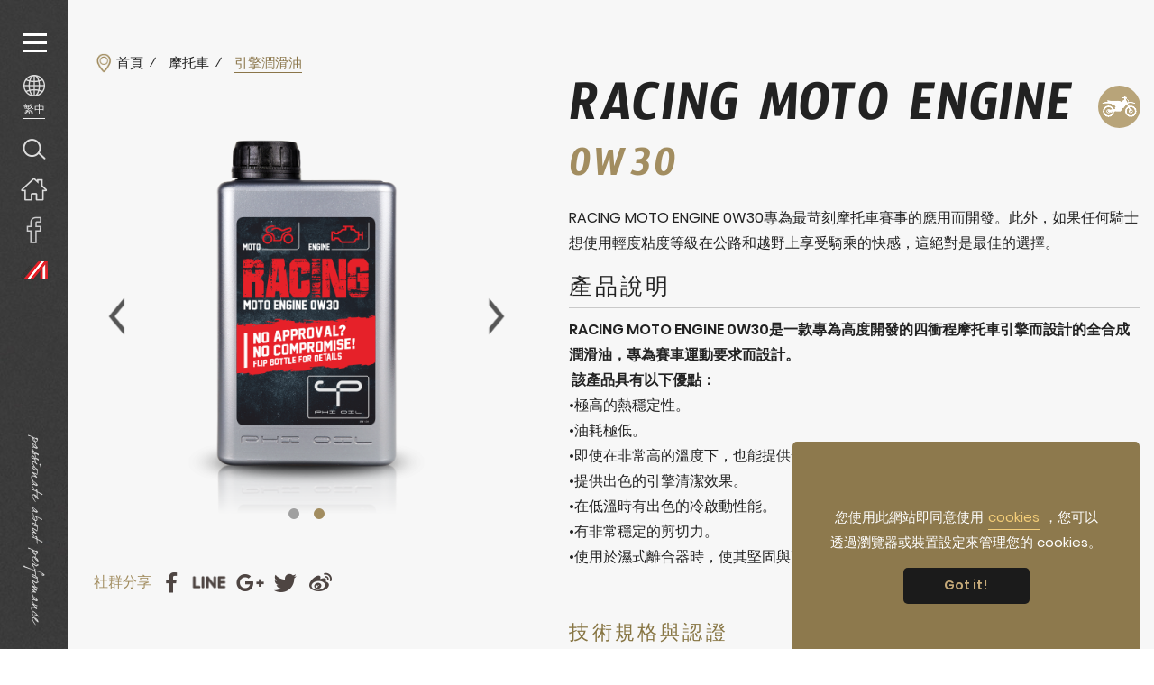

--- FILE ---
content_type: text/html; charset=utf-8
request_url: http://www.phi-oil.asia/zh-tw/product.php?act=view&cid=27&id=375
body_size: 6169
content:
<!DOCTYPE html>
<html lang="zh-Hant">
<head>
<meta charset="utf-8">
<meta name="keywords" content="RACING MOTO ENGINE 0W30">
<meta name="description" content="PHI OIL高度專業化的油品提煉及開發公司">
<title>RACING MOTO ENGINE_引擎潤滑油_摩托車 | PHI OIL</title>
<meta name="viewport" content="width=device-width, initial-scale=1.0">
<meta name="format-detection" content="telephone=no">
<base href="http://www.phi-oil.asia/" data-theme="themes/zh-tw/" data-lang="zh-tw">
<link href="favicon.ico" rel="icon">
<link href="favicon.ico" rel="shortcut icon">
<link href="apple-touch-icon.png" rel="apple-touch-icon">
<link href="themes/zh-tw/assets/css/site.core.min.css?t=1541753666" rel="stylesheet">
<link href="themes/zh-tw/assets/css/plugin-cookieconsent.min.css?t=1534690053" rel="stylesheet">
<link href="themes/zh-tw/assets/css/plugin-slick.min.css?t=1539856388" rel="stylesheet">
<link href="themes/zh-tw/assets/css/custom.min.css?t=1604297124" rel="stylesheet">
<link href="themes/zh-tw/assets/css/plugin-fix.min.css?t=1541655006" rel="stylesheet">
<!--[if lt IE 9]>
<script src="themes/zh-tw/assets/js/plugins/html5shiv-3.7.3.min.js?t=1475826413"></script>
<script src="themes/zh-tw/assets/js/plugins/respond-1.4.2.min.js?t=1400653282"></script>
<![endif]-->
<script src="themes/zh-tw/assets/js/plugins/cookieconsent-3.1.0.min.js?t=1534690096"></script>
<script src="themes/zh-tw/assets/js/plugins/plugin-cookieconsent.min.js?t=1539828451"></script>
</head>
<body data-name="product">

<header class="g-header"><h1 class="g-logo"><a href="zh-tw" title="安擎實業股份有限公司PHI OIL首頁">安擎實業股份有限公司PHI OIL</a></h1><div class="g-sidebar"> <a href="javascript:void(0);" class="g-sidebar-navbtn" title="開啟/關閉安擎實業主導覽"><div></div><div></div><div></div></a><div class="dropdown g-sidebar-lang"> <button id="lang_filter" class="dropdown-toggle" type="button" data-toggle="dropdown" aria-haspopup="true" aria-expanded="false" data-current-lang title="選擇語系"></button><ul class="dropdown-menu" aria-labelledby="lang_filter"><li  class="current"> <a href="./zh-tw" title="zh-tw">繁中</a></li><li > <a href="./zh-cn" title="zh-cn">簡中</a></li><li > <a href="./en" title="en">EN</a></li></ul></div> <a href="javascript:void(0);" class="g-sidebar-search" title="產品搜尋">產品搜尋</a> <a href="zh-tw" class="g-sidebar-home" title="回首頁">回首頁</a> <a href="https://www.facebook.com/phioil/" class="g-sidebar-fb" target="_blank" title="安擎實業臉書專頁">安擎實業臉書專頁</a> <a href="https://www.phi-oil.com/" class="g-sidebar-icon" target="_blank" title="PHI OIL Europe Website">PHI OIL Europe Website</a><div class="g-sidebar-deco"></div></div> </header><div class="g-overlay"> <nav class="g-nav"><div class="nav-logo"><a href="zh-tw" title="安擎實業股份有限公司PHI OIL首頁"><span>安擎實業主導覽</span></a></div><ul class="g-nav-list reset"><li class="nav-cate"><a href="javascript:void(0);" title="汽車"> <img src="data/goods/category/icon/1541145429737346872.png" alt="汽車"> <span class="zh">汽車</span><span class="en">AUTOMOTIVE</span></a><ul class="reset"><li><a href="zh-tw/product.php?act=overview&amp;cid=1" title="總覽">總覽</a></li><li><a href="zh-tw/product.php?act=list&amp;cid=7" title="引擎潤滑油">引擎潤滑油</a></li><li><a href="zh-tw/product.php?act=list&amp;cid=10" title="自動變速箱潤滑油">自動變速箱潤滑油</a></li><li><a href="zh-tw/product.php?act=list&amp;cid=11" title="齒輪油">齒輪油</a></li><li><a href="zh-tw/product.php?act=list&amp;cid=14" title="液壓裝置">液壓裝置</a></li><li><a href="zh-tw/product.php?act=list&amp;cid=15" title="潤滑酯">潤滑酯</a></li><li><a href="zh-tw/product.php?act=list&amp;cid=16" title="煞車油">煞車油</a></li><li><a href="zh-tw/product.php?act=list&amp;cid=17" title="冷卻劑/防凍液">冷卻劑/防凍液</a></li><li><a href="zh-tw/product.php?act=list&amp;cid=18" title="其他">其他</a></li></ul></li><li class="nav-cate"><a href="javascript:void(0);" title="卡車＆巴士"> <img src="data/goods/category/icon/1541145484845513205.png" alt="汽車"> <span class="zh">卡車＆巴士</span><span class="en">TRUCK &amp; BUS</span></a><ul class="reset"><li><a href="zh-tw/product.php?act=overview&amp;cid=2" title="總覽">總覽</a></li><li><a href="zh-tw/product.php?act=list&amp;cid=9" title="引擎潤滑油">引擎潤滑油</a></li><li><a href="zh-tw/product.php?act=list&amp;cid=19" title="齒輪箱">齒輪箱</a></li><li><a href="zh-tw/product.php?act=list&amp;cid=20" title="齒輪油">齒輪油</a></li><li><a href="zh-tw/product.php?act=list&amp;cid=21" title="液壓裝置">液壓裝置</a></li><li><a href="zh-tw/product.php?act=list&amp;cid=22" title="潤滑酯">潤滑酯</a></li><li><a href="zh-tw/product.php?act=list&amp;cid=24" title="煞車油">煞車油</a></li><li><a href="zh-tw/product.php?act=list&amp;cid=25" title="冷卻劑/防凍液">冷卻劑/防凍液</a></li><li><a href="zh-tw/product.php?act=list&amp;cid=26" title="其他">其他</a></li></ul></li><li class="nav-cate"><a href="javascript:void(0);" title="摩托車"> <img src="data/goods/category/icon/1541145510516882336.png" alt="汽車"> <span class="zh">摩托車</span><span class="en">MOTORCYCLE</span></a><ul class="reset"><li><a href="zh-tw/product.php?act=overview&amp;cid=3" title="總覽">總覽</a></li><li><a href="zh-tw/product.php?act=list&amp;cid=27" title="引擎潤滑油">引擎潤滑油</a></li><li><a href="zh-tw/product.php?act=list&amp;cid=32" title="煞車油">煞車油</a></li><li><a href="zh-tw/product.php?act=list&amp;cid=33" title="避震器液壓油">避震器液壓油</a></li><li><a href="zh-tw/product.php?act=list&amp;cid=30" title="潤滑酯">潤滑酯</a></li><li><a href="zh-tw/product.php?act=list&amp;cid=74" title="冷卻劑/防凍液">冷卻劑/防凍液</a></li><li><a href="zh-tw/product.php?act=list&amp;cid=71" title="其他">其他</a></li></ul></li><li class="nav-cate"><a href="javascript:void(0);" title="建設機具"> <img src="data/goods/category/icon/1541145529587699867.png" alt="汽車"> <span class="zh">建設機具</span><span class="en">CONSTRUCTION</span></a><ul class="reset"><li><a href="zh-tw/product.php?act=overview&amp;cid=4" title="總覽">總覽</a></li><li><a href="zh-tw/product.php?act=list&amp;cid=35" title="引擎潤滑油">引擎潤滑油</a></li><li><a href="zh-tw/product.php?act=list&amp;cid=36" title="齒輪箱">齒輪箱</a></li><li><a href="zh-tw/product.php?act=list&amp;cid=37" title="齒輪油">齒輪油</a></li><li><a href="zh-tw/product.php?act=list&amp;cid=38" title="液壓裝置">液壓裝置</a></li><li><a href="zh-tw/product.php?act=list&amp;cid=39" title="潤滑酯">潤滑酯</a></li><li><a href="zh-tw/product.php?act=list&amp;cid=40" title="煞車油">煞車油</a></li><li><a href="zh-tw/product.php?act=list&amp;cid=41" title="冷卻劑/防凍液">冷卻劑/防凍液</a></li><li><a href="zh-tw/product.php?act=list&amp;cid=42" title="其他">其他</a></li></ul></li><li class="nav-cate"><a href="javascript:void(0);" title="工業"> <img src="data/goods/category/icon/1541145545284135274.png" alt="汽車"> <span class="zh">工業</span><span class="en">INDUSTRY</span></a><ul class="reset"><li><a href="zh-tw/product.php?act=overview&amp;cid=5" title="總覽">總覽</a></li><li><a href="zh-tw/product.php?act=list&amp;cid=72" title="齒輪箱">齒輪箱</a></li><li><a href="zh-tw/product.php?act=list&amp;cid=67" title="齒輪油">齒輪油</a></li><li><a href="zh-tw/product.php?act=list&amp;cid=68" title="液壓裝置">液壓裝置</a></li><li><a href="zh-tw/product.php?act=list&amp;cid=69" title="潤滑酯">潤滑酯</a></li><li><a href="zh-tw/product.php?act=list&amp;cid=73" title="冷卻劑/防凍液">冷卻劑/防凍液</a></li><li><a href="zh-tw/product.php?act=list&amp;cid=75" title="其他">其他</a></li></ul></li><li class="nav-func"><a href="zh-tw/news.php" title="最新消息">最新消息</a><ul class="reset"><li><a href="zh-tw/news.php" title="全部消息">全部消息</a></li><li><a href="zh-tw/news.php?act=list&amp;cid=4" title="重點活動">重點活動</a></li><li><a href="zh-tw/news.php?act=list&amp;cid=2" title="新品訊息">新品訊息</a></li><li><a href="zh-tw/news.php?act=list&amp;cid=3" title="產品故事">產品故事</a></li></ul></li><li class="nav-func"><a href="zh-tw/download.php" title="技術支援">技術支援</a><ul class="reset"><li><a href="zh-tw/download.php" title="ALL全部">ALL全部</a></li><li><a href="zh-tw/download.php?cid=1" title="原廠認證">原廠認證</a></li></ul></li><li class="nav-func"><a href="zh-tw/event.php" title="活動花絮">活動花絮</a><ul class="reset"><li><a href="zh-tw/event.php" title="ALL全部">ALL全部</a></li></ul></li><li class="nav-func"><a href="zh-tw/history.php" title="關於我們">關於我們</a><ul class="reset"><li><a href="zh-tw/history.php" title="企業歷史">企業歷史</a></li><li><a href="zh-tw/philosophy.php" title="企業理念">企業理念</a></li><li><a href="zh-tw/sponsor.php" title="參與活動與贊助">參與活動與贊助</a></li></ul></li><li class="nav-func"><a href="zh-tw/case.php" title="實際案例">實際案例</a><ul class="reset"><li><a href="zh-tw/case.php" title="ALL全部">ALL全部</a></li><li><a href="zh-tw/case.php?act=list&amp;cid=1" title="PHI OIL三大優勢">PHI OIL三大優勢</a></li><li><a href="zh-tw/case.php?act=list&amp;cid=2" title="PHI OIL 經驗">PHI OIL 經驗</a></li><li><a href="zh-tw/case.php?act=list&amp;cid=3" title="變速系統的改善">變速系統的改善</a></li></ul></li><li class="nav-func"><a href="zh-tw/contact_us.php" title="聯絡我們">聯絡我們</a></li></ul> </nav></div><div class="g-search-wrap"> <a href="javascript:void(0);" class="btn-close-search" title="關閉搜尋"><span>關閉搜尋</span></a><div class="search-title">Search<span class="zh">產品搜尋</span></div><form action="zh-tw/product.php" name="form_page_search"> <input name="act" type="hidden" value="search"> <input type="text" name="keywords" class="search-input" placeholder="請輸入商品關鍵字"> <button type="submit" class="search-btn" title="開始搜尋"><span>開始搜尋</span></button></form></div><div class="maincontent"><div id="product"><div class="container-1420"><div class="pview-top"><div class="left eqH"><ul class="g-breadcrumb"><li><a href="zh-tw" title="首頁">首頁</a></li><li><a href="zh-tw/product.php?act=overview&amp;cid=3" title="摩托車">摩托車</a></li><li><span>引擎潤滑油</span></li></ul><div class="pview-slide"><div class="box"><img src="themes/zh-tw/assets/images/spacer.gif" data-lazy="data/goods/gallery/202308/1692605145835930901.png" alt="*"></div><div class="box"><img src="themes/zh-tw/assets/images/spacer.gif" data-lazy="data/goods/gallery/202010/1603089801206422188.png" alt="*"></div></div><div class="share-links"> <a href="javascript:void((function()%7Bvar windowWidth = 588;var windowHeight = 513;var windowLeft = 0;var windowTop = 0;if (typeof window.screenX != 'undefined' && (window.screenX >= 0 && window.screenY >= 0)) {windowLeft = (window.screen.availWidth - windowWidth) / 2;windowTop = (window.screen.availHeight - windowHeight) / 2;} else if (typeof window.screenLeft != 'undefined' && (window.screenLeft >= 0 && window.screenTop >= 0)) {windowLeft = (window.screen.availWidth - windowWidth) / 2;windowTop = (window.screen.availHeight - windowHeight) / 2;}var fbWin = window.open('http%3A%2F%2Fwww.facebook.com%2Fshare.php%3Fu%3Dhttp%253A%252F%252Fwww.phi-oil.asia%252Fzh-tw%252Fproduct.php%253Fact%253Dview%2526cid%253D27%2526id%253D375', null, 'width=' + windowWidth + ',height=' + windowHeight + ',left=' + windowLeft + ',top=' + windowTop + ',resizable=yes,scrollbars=no,chrome=yes,centerscreen=yes');fbWin.focus();%7D)());" title="分享到Facebook" class="share-fb"><span>分享到Facebook</span></a> <a href="javascript:void((function()%7Bvar windowWidth = 503;var windowHeight = 510;var windowLeft = 0;var windowTop = 0;if (typeof window.screenX != 'undefined' && (window.screenX >= 0 && window.screenY >= 0)) {windowLeft = (window.screen.availWidth - windowWidth) / 2;windowTop = (window.screen.availHeight - windowHeight) / 2;} else if (typeof window.screenLeft != 'undefined' && (window.screenLeft >= 0 && window.screenTop >= 0)) {windowLeft = (window.screen.availWidth - windowWidth) / 2;windowTop = (window.screen.availHeight - windowHeight) / 2;}var apiUrl = 'https://social-plugins.line.me/lineit/share';var text = 'PHI OIL';var shareUrl = encodeURIComponent('http%3A%2F%2Fwww.phi-oil.asia%2Fzh-tw%2Fproduct.php%3Fact%3Dview%26cid%3D27%26id%3D375');var isMobile = /android|webos|iphone|ipad|ipod|blackberry|mobile|opera mini/i.test(navigator.userAgent);if (isMobile) {apiUrl = 'http://line.naver.jp/R/msg/text/?';if (text != '') {apiUrl += text + ' \n';}if (text == '' || (text != '' && !/((https?):?)?\/\//i.test(text))) {apiUrl += shareUrl;}} else {if (text != '') {apiUrl += (apiUrl.indexOf('?') !== -1 ? '&' : '?') + 'text=' + text;}if (text == '' || (text != '' && !/((https?):?)?\/\//i.test(text))) {apiUrl += (apiUrl.indexOf('?') !== -1 ? '&' : '?') + 'url=' + shareUrl;}}var lineWin = window.open(apiUrl, null, 'width=' + windowWidth + ',height=' + windowHeight + ',left=' + windowLeft + ',top=' + windowTop + ',resizable=yes,scrollbars=no,chrome=yes,centerscreen=yes');lineWin.focus();%7D)());" title="分享到Line" class="share-line"><span>分享到Line</span></a> <a href="javascript:void((function()%7Bvar windowWidth = 420;var windowHeight = 450;var windowLeft = 0;var windowTop = 0;if (typeof window.screenX != 'undefined' && (window.screenX >= 0 && window.screenY >= 0)) {windowLeft = (window.screen.availWidth - windowWidth) / 2;windowTop = (window.screen.availHeight - windowHeight) / 2;} else if (typeof window.screenLeft != 'undefined' && (window.screenLeft >= 0 && window.screenTop >= 0)) {windowLeft = (window.screen.availWidth - windowWidth) / 2;windowTop = (window.screen.availHeight - windowHeight) / 2;}var Win = window.open('https%3A%2F%2Fplus.google.com%2Fshare%3Furl%3Dhttp%253A%252F%252Fwww.phi-oil.asia%252Fzh-tw%252Fproduct.php%253Fact%253Dview%2526cid%253D27%2526id%253D375', null, 'width=' + windowWidth + ',height=' + windowHeight + ',left=' + windowLeft + ',top=' + windowTop + ',resizable=yes,scrollbars=no,chrome=yes,centerscreen=yes');Win.focus();%7D)());" title="分享到Google Plus" class="share-gplus"><span>分享到Google Plus</span></a> <a href="javascript:void((function()%7Bvar windowWidth = 420;var windowHeight = 450;var windowLeft = 0;var windowTop = 0;if (typeof window.screenX != 'undefined' && (window.screenX >= 0 && window.screenY >= 0)) {windowLeft = (window.screen.availWidth - windowWidth) / 2;windowTop = (window.screen.availHeight - windowHeight) / 2;} else if (typeof window.screenLeft != 'undefined' && (window.screenLeft >= 0 && window.screenTop >= 0)) {windowLeft = (window.screen.availWidth - windowWidth) / 2;windowTop = (window.screen.availHeight - windowHeight) / 2;}var Win = window.open('http%3A%2F%2Ftwitter.com%2Fhome%3Fstatus%3DPHI%2BOIL%2Bhttp%253A%252F%252Fwww.phi-oil.asia%252Fzh-tw%252Fproduct.php%253Fact%253Dview%2526cid%253D27%2526id%253D375', null, 'width=' + windowWidth + ',height=' + windowHeight + ',left=' + windowLeft + ',top=' + windowTop + ',resizable=yes,scrollbars=no,chrome=yes,centerscreen=yes');Win.focus();%7D)());" title="分享到Twitter" class="share-twitter"><span>分享到Twitter</span></a> <a href="javascript:void((function()%7Bvar windowWidth = 634;var windowHeight = 350;var windowLeft = 0;var windowTop = 0;if (typeof window.screenX != 'undefined' && (window.screenX >= 0 && window.screenY >= 0)) {windowLeft = (window.screen.availWidth - windowWidth) / 2;windowTop = (window.screen.availHeight - windowHeight) / 2;} else if (typeof window.screenLeft != 'undefined' && (window.screenLeft >= 0 && window.screenTop >= 0)) {windowLeft = (window.screen.availWidth - windowWidth) / 2;windowTop = (window.screen.availHeight - windowHeight) / 2;}var weiboWin = window.open('http%3A%2F%2Fservice.weibo.com%2Fshare%2Fshare.php%3Ftitle%3DPHI%2BOIL%26url%3Dhttp%253A%252F%252Fwww.phi-oil.asia%252Fzh-tw%252Fproduct.php%253Fact%253Dview%2526cid%253D27%2526id%253D375', null, 'width=' + windowWidth + ',height=' + windowHeight + ',left=' + windowLeft + ',top=' + windowTop + ',resizable=yes,scrollbars=no,chrome=yes,centerscreen=yes');weiboWin.focus();%7D)());" title="分享到微博" class="share-weibo"><span>分享到微博</span></a></div></div><div class="right eqH"><div class="icon-cate"><img src="data/goods/category/icon/1541145510516882336.png" alt="*"></div><h2 class="name">RACING MOTO ENGINE</h2> <span class="sn">0W30</span> <span class="desc">RACING MOTO ENGINE 0W30專為最苛刻摩托車賽事的應用而開發。此外，如果任何騎士想使用輕度粘度等級在公路和越野上享受騎乘的快感，這絕對是最佳的選擇。</span> <section class="p-intro"><h3 class="stit">產品說明</h3><div class="editor-wrap"> <strong>RACING MOTO ENGINE 0W30是一款專為高度開發的四衝程摩托車引擎而設計的全合成潤滑油，專為賽車運動要求而設計。<br /> &nbsp;該產品具有以下優點：</strong><br /> &bull;極高的熱穩定性。<br /> &bull;油耗極低。<br /> &bull;即使在非常高的溫度下，也能提供發動機和齒輪箱強大的保護而減少磨損。<br /> &bull;提供出色的引擎清潔效果。<br /> &bull;在低溫時有出色的冷啟動性能。<br /> &bull;有非常穩定的剪切力。<br /> &bull;使用於濕式離合器時，使其堅固與耐用。<br /> &nbsp;</div> </section> <section class="p-detail"><h3 class="stit">技術規格與認證</h3><div class="desc"> ACEA A3/B4 API SN (except phosphorus limits) SAE J300: 0W-30</div> </section> <section class="p-detail"><h3 class="stit">國際條碼</h3><div class="desc"> 9120067171084</div> </section> <section class="p-detail"><h3 class="stit">容量規格</h3><div class="desc"> 1L、4L、5L、20L、60L、200L</div> </section></div></div><div class="btn-wrap"><a href="http://www.phi-oil.asia/zh-tw/product.php?act=list" class="btn-backlist" title="Back to list"><span>Back to list</span></a></div></div></div> <footer class="g-footer"><div class="parallax-window clearfix" data-parallax="scroll" data-bleed="0" data-speed="0.2" data-position="bottom" data-image-src="themes/zh-tw/assets/images/footer_bg.jpg" data-natural-width="1920" data-natural-height="650" data-z-index="1"><div class="f-top container-1420 clearfix"><div class="f-nav"><div class="box"> <span class="tit">產品介紹</span><ul class="reset list"><li><a href="zh-tw/product.php?act=overview&amp;cid=1" title="汽車">汽車</a></li><li><a href="zh-tw/product.php?act=overview&amp;cid=2" title="卡車＆巴士">卡車＆巴士</a></li><li><a href="zh-tw/product.php?act=overview&amp;cid=3" title="摩托車">摩托車</a></li><li><a href="zh-tw/sitemap.php" title="更多項目">更多項目</a></li></ul></div><div class="box"> <span class="tit">最新消息</span><ul class="reset list"><li><a href="zh-tw/news.php?act=list&amp;cid=4" title="重點活動">重點活動</a></li><li><a href="zh-tw/news.php?act=list&amp;cid=2" title="新品訊息">新品訊息</a></li><li><a href="zh-tw/news.php?act=list&amp;cid=3" title="產品故事">產品故事</a></li></ul></div><div class="box"> <span class="tit">技術支援</span><ul class="reset list"><li><a href="zh-tw/download.php?cid=1" title="原廠認證">原廠認證</a></li></ul></div><div class="box"> <span class="tit">關於我們</span><ul class="reset list"><li><a href="zh-tw/history.php" title="企業歷史">企業歷史</a></li><li><a href="zh-tw/philosophy.php" title="企業理念">企業理念</a></li><li><a href="zh-tw/sponsor.php" title="參與活動與贊助">參與活動與贊助</a></li></ul></div><div class="box"> <span class="tit">實際案例</span><ul class="reset list"><li><a href="zh-tw/case.php?act=list&amp;cid=1" title="PHI OIL三大優勢">PHI OIL三大優勢</a></li><li><a href="zh-tw/case.php?act=list&amp;cid=2" title="PHI OIL 經驗">PHI OIL 經驗</a></li><li><a href="zh-tw/case.php?act=list&amp;cid=3" title="變速系統的改善">變速系統的改善</a></li></ul></div><div class="box mb-show"> <a href="zh-tw/event.php" class="tit" title="活動花絮">活動花絮</a> <a href="zh-tw/contact_us.php" class="tit mb" title="聯絡我們">聯絡我們</a> <a href="zh-tw/sitemap.php" class="tit mb" title="網站地圖">網站地圖</a></div></div> <address class="f-info"><ul class="reset"><li> <span class="co-name"><a href="zh-tw/contact_us.php" title="聯繫我們">PHI OIL GmbH</a></span> <a href="zh-tw/contact_us.php" class="link-map" title="聯繫我們">Unterechingerstraße 25113 St. Georgen bei Salzburg Austria </a></li><li> <span class="co-name"><a href="zh-tw/contact_us.php" title="聯繫我們">PHI OIL Asia Pacific：ANCING Enterprise Co.,Ltd.</a></span> <span class="tel">Tel：+886-4-2359-0019</span> <span class="fax">Fax：+886-4-2350-1696</span></li></ul> </address></div><div class="f-bottom container-1420"> 版權所有&nbsp;&#169;&nbsp;安擎實業股份有限公司 <span class="grnet"><a href="https://www.grnet.com.tw/" target="_blank" title="網頁設計 | 鉅潞科技">網頁設計</a>&nbsp;|&nbsp;鉅潞科技</span></div></div> </footer> <a href="javascript:void(0);" class="gotop" title="回到頁面頂端">回到頁面頂端</a></div>
<script src="themes/zh-tw/assets/js/plugins/mobiledetect-1.4.2.min.js?t=1533891456"></script>
<!--[if lt IE 9]>
<script src="themes/zh-tw/assets/js/plugins/jQuery/jquery-1.12.4.min.js?t=1475826228"></script>
<![endif]-->
<!--[if gte IE 9]><!-->
<script src="themes/zh-tw/assets/js/plugins/jQuery/jquery-2.2.4.min.js?t=1475828325"></script>
<!--<![endif]-->
<script src="themes/zh-tw/assets/js/plugins/jQuery/jquery.mobile-1.4.5.custom.min.js?t=1414725304"></script>
<script src="themes/zh-tw/assets/js/plugins/jQuery/jquery.lazy-1.7.9.min.js?t=1533891159"></script>
<script src="themes/zh-tw/assets/js/plugins/jQuery/jquery.easing-1.4.1.min.js?t=1524711683"></script>
<script src="themes/zh-tw/assets/js/plugins/jQuery/jquery.scrollview-1.5.min.js?t=1522223383"></script>
<script src="themes/zh-tw/assets/js/plugins/Bootstrap/bootstrap-3.3.7.min.js?t=1493189197"></script>
<script src="themes/zh-tw/assets/js/plugins/jQuery/jquery-parallax-1.5.0.min.js?t=1507613285"></script>
<script src="themes/zh-tw/assets/js/plugins/jQuery/jquery.slick-1.9.0.min.js?t=1524712163"></script>
<script src="themes/zh-tw/assets/js/gr.core.min.js?t=1539334131"></script>
<script src="themes/zh-tw/assets/js/common.min.js?t=1604295740"></script>
<script>
eval(function(p,a,c,k,e,d){e=function(c){return(c<a?'':e(parseInt(c/a)))+((c=c%a)>35?String.fromCharCode(c+29):c.toString(36))};if(!''.replace(/^/,String)){while(c--){d[e(c)]=k[c]||e(c)}k=[function(e){return d[e]}];e=function(){return'\\w+'};c=1};while(c--){if(k[c]){p=p.replace(new RegExp('\\b'+e(c)+'\\b','g'),k[c])}}return p}('$(b(){1 c=d.q||9.w.a||9.s.a;1 t=$(3).t();1 h=$(\'.7-2\');1 O=h.u().2;1 4=$(\'.7-2 .N\');1 v=4.u().2;1 M=m.n(4.5(),$(\'.7-2 .C\').5(6));$(d).z(\'r\',b(){1 j=0;c=d.q||9.w.a||9.s.a;$(\'.K\').o(\'y\');f(c>=B){$(\'.K\').R(b(){1 $3=$(3);j=m.n(j,$3.5(6))});$(\'.7-2\').8(\'D-o\',j);I=4.5(6);M=m.n(I,$(\'.7-2 .C\').5(6))}e{$(\'.7-2\').8(\'D-o\',\'y\')}}).G(\'r\');$(d).z(\'S P\',b(){c=d.q||9.w.a||9.s.a;1 l=$(3).t();1 g=h.u().2;1 x=h.5();f(c>=B){f((l-g)<=-4.5()){4.8(\'2\',v)}e f((l-g-x)>=-4.5()){1 k=v+x-4.5();4.8(\'2\',k)}e{1 k=g+(l-g);4.8(\'2\',k)}}e{4.8({\'2\':\'y\'})}}).G(\'r\');$(\'.7-Y\').Z({X:6,W:6,U:V,10:11,16:6,15:6,});$(\'.p-E\').L(\'i\');$(\'.p-E .12\').z(\'17\',b(){1 $3=$(3);f($3.A().13(\'i\')){$3.H(\'.F\').T(J);$3.A().14(\'i\')}e{$3.H(\'.F\').Q(J);$3.A().L(\'i\')}})});',62,70,'|var|top|this|fixelem|outerHeight|true|pview|css|document|clientWidth|function|winW|window|else|if|boxTop|pvtop|open|maxH|fixelemNewTop|sctop|Math|max|height||innerWidth|resize|body|scrollTop|offset|fixelemTop|documentElement|boxH|auto|on|parent|992|right|min|detail|desc|trigger|next|fixelemH|400|eqH|addClass|pvtopH|left|pvtopTop|scroll|slideDown|each|load|slideUp|autoplaySpeed|1800|autoplay|fade|slide|slick|speed|800|stit|hasClass|removeClass|arrows|dots|click'.split('|'),0,{}))
</script>
</body>
</html>

--- FILE ---
content_type: text/css
request_url: http://www.phi-oil.asia/themes/zh-tw/assets/css/custom.min.css?t=1604297124
body_size: 41807
content:
@charset "UTF-8";@font-face{font-family:"Poppins";src:url("../fonts/Poppins-Light.eot");src:url("../fonts/Poppins-Light.woff2") format("woff2"), url("../fonts/Poppins-Light.woff") format("woff"), url("../fonts/Poppins-Light.ttf") format("truetype"), url("../fonts/Poppins-Light.svg#Poppins-Light") format("svg"), url("../fonts/Poppins-Light.eot?#iefix") format("embedded-opentype");font-weight:300;font-style:normal}@font-face{font-family:"Poppins";src:url("../fonts/Poppins-Regular.eot");src:url("../fonts/Poppins-Regular.woff2") format("woff2"), url("../fonts/Poppins-Regular.woff") format("woff"), url("../fonts/Poppins-Regular.ttf") format("truetype"), url("../fonts/Poppins-Regular.svg#Poppins-Regular") format("svg"), url("../fonts/Poppins-Regular.eot?#iefix") format("embedded-opentype");font-weight:400;font-style:normal}@font-face{font-family:"Poppins";src:url("../fonts/Poppins-SemiBold.eot");src:url("../fonts/Poppins-SemiBold.woff2") format("woff2"), url("../fonts/Poppins-SemiBold.woff") format("woff"), url("../fonts/Poppins-SemiBold.ttf") format("truetype"), url("../fonts/Poppins-SemiBold.svg#Poppins-SemiBold") format("svg"), url("../fonts/Poppins-SemiBold.eot?#iefix") format("embedded-opentype");font-weight:600;font-style:normal}@font-face{font-family:"Timmana";src:url("../fonts/Timmana.eot");src:url("../fonts/Timmana.woff2") format("woff2"), url("../fonts/Timmana.woff") format("woff"), url("../fonts/Timmana.ttf") format("truetype"), url("../fonts/Timmana.svg#Timmana") format("svg"), url("../fonts/Timmana.eot?#iefix") format("embedded-opentype");font-weight:600;font-style:normal}@font-face{font-family:"Kanit";src:url("../fonts/Kanit-Bold.eot");src:url("../fonts/Kanit-Bold.woff2") format("woff2"), url("../fonts/Kanit-Bold.woff") format("woff"), url("../fonts/Kanit-Bold.ttf") format("truetype"), url("../fonts/Kanit-Bold.svg#Kanit-Bold") format("svg"), url("../fonts/Kanit-Bold.eot?#iefix") format("embedded-opentype");font-weight:600;font-style:normal}@font-face{font-family:"Kanit";src:url("../fonts/Kanit-BoldItalic.eot");src:url("../fonts/Kanit-BoldItalic.woff2") format("woff2"), url("../fonts/Kanit-BoldItalic.woff") format("woff"), url("../fonts/Kanit-BoldItalic.ttf") format("truetype"), url("../fonts/Kanit-BoldItalic.svg#Kanit-BoldItalic") format("svg"), url("../fonts/Kanit-BoldItalic.eot?#iefix") format("embedded-opentype");font-weight:600;font-style:italic}@font-face{font-family:"Oswald";src:url("../fonts/Oswald-Regular.eot");src:url("../fonts/Oswald-Regular.woff2") format("woff2"), url("../fonts/Oswald-Regular.woff") format("woff"), url("../fonts/Oswald-Regular.ttf") format("truetype"), url("../fonts/Oswald-Regular.svg#Oswald-Regular") format("svg"), url("../fonts/Oswald-Regular.eot?#iefix") format("embedded-opentype");font-weight:400;font-style:normal}@font-face{font-family:"Oswald";src:url("../fonts/Oswald-Medium.eot");src:url("../fonts/Oswald-Medium.woff2") format("woff2"), url("../fonts/Oswald-Medium.woff") format("woff"), url("../fonts/Oswald-Medium.ttf") format("truetype"), url("../fonts/Oswald-Medium.svg#Oswald-Medium") format("svg"), url("../fonts/Oswald-Medium.eot?#iefix") format("embedded-opentype");font-weight:500;font-style:normal}@font-face{font-family:"Oswald";src:url("../fonts/Oswald-SemiBold.eot");src:url("../fonts/Oswald-SemiBold.woff2") format("woff2"), url("../fonts/Oswald-SemiBold.woff") format("woff"), url("../fonts/Oswald-SemiBold.ttf") format("truetype"), url("../fonts/Oswald-SemiBold.svg#Oswald-SemiBold") format("svg"), url("../fonts/Oswald-SemiBold.eot?#iefix") format("embedded-opentype");font-weight:600;font-style:normal}.reset-box-sizing, .reset-box-sizing *, .reset-box-sizing *:before, .reset-box-sizing *:after{-webkit-box-sizing:content-box;-moz-box-sizing:content-box;box-sizing:content-box}body,html{margin:0;padding:0;font-family:"Poppins","Microsoft JhengHei UI","Microsoft JhengHei","PingFangTC-Regular","Arial","PMingLiU",sans-serif;color:#1f1f1f;background:#fff;font-size:16px;line-height:1.75}body.dis-scroll{overflow-y:hidden}html{-ms-overflow-style:scrollbar}@-webkit-keyframes
ani_fadeInLeft{0%{-moz-transform:translate(-15%,0);-ms-transform:translate(-15%,0);-webkit-transform:translate(-15%,0);transform:translate(-15%,0);opacity:0}100%{-moz-transform:translate(0, 0);-ms-transform:translate(0, 0);-webkit-transform:translate(0, 0);transform:translate(0, 0);opacity:1}}@-moz-keyframes
ani_fadeInLeft{0%{-moz-transform:translate(-15%,0);-ms-transform:translate(-15%,0);-webkit-transform:translate(-15%,0);transform:translate(-15%,0);opacity:0}100%{-moz-transform:translate(0, 0);-ms-transform:translate(0, 0);-webkit-transform:translate(0, 0);transform:translate(0, 0);opacity:1}}@-ms-keyframes
ani_fadeInLeft{0%{-moz-transform:translate(-15%,0);-ms-transform:translate(-15%,0);-webkit-transform:translate(-15%,0);transform:translate(-15%,0);opacity:0}100%{-moz-transform:translate(0, 0);-ms-transform:translate(0, 0);-webkit-transform:translate(0, 0);transform:translate(0, 0);opacity:1}}@keyframes
ani_fadeInLeft{0%{-moz-transform:translate(-15%,0);-ms-transform:translate(-15%,0);-webkit-transform:translate(-15%,0);transform:translate(-15%,0);opacity:0}100%{-moz-transform:translate(0, 0);-ms-transform:translate(0, 0);-webkit-transform:translate(0, 0);transform:translate(0, 0);opacity:1}}@-webkit-keyframes
ani_fadeInUp{0%{-moz-transform:translate(0,15%);-ms-transform:translate(0,15%);-webkit-transform:translate(0,15%);transform:translate(0,15%);opacity:0}100%{-moz-transform:translate(0, 0);-ms-transform:translate(0, 0);-webkit-transform:translate(0, 0);transform:translate(0, 0);opacity:1}}@-moz-keyframes
ani_fadeInUp{0%{-moz-transform:translate(0,15%);-ms-transform:translate(0,15%);-webkit-transform:translate(0,15%);transform:translate(0,15%);opacity:0}100%{-moz-transform:translate(0, 0);-ms-transform:translate(0, 0);-webkit-transform:translate(0, 0);transform:translate(0, 0);opacity:1}}@-ms-keyframes
ani_fadeInUp{0%{-moz-transform:translate(0,15%);-ms-transform:translate(0,15%);-webkit-transform:translate(0,15%);transform:translate(0,15%);opacity:0}100%{-moz-transform:translate(0, 0);-ms-transform:translate(0, 0);-webkit-transform:translate(0, 0);transform:translate(0, 0);opacity:1}}@keyframes
ani_fadeInUp{0%{-moz-transform:translate(0,15%);-ms-transform:translate(0,15%);-webkit-transform:translate(0,15%);transform:translate(0,15%);opacity:0}100%{-moz-transform:translate(0, 0);-ms-transform:translate(0, 0);-webkit-transform:translate(0, 0);transform:translate(0, 0);opacity:1}}@-webkit-keyframes
ani_fadeInDown{0%{-moz-transform:translate(0,-15%);-ms-transform:translate(0,-15%);-webkit-transform:translate(0,-15%);transform:translate(0,-15%);opacity:0}100%{-moz-transform:translate(0, 0);-ms-transform:translate(0, 0);-webkit-transform:translate(0, 0);transform:translate(0, 0);opacity:1}}@-moz-keyframes
ani_fadeInDown{0%{-moz-transform:translate(0,-15%);-ms-transform:translate(0,-15%);-webkit-transform:translate(0,-15%);transform:translate(0,-15%);opacity:0}100%{-moz-transform:translate(0, 0);-ms-transform:translate(0, 0);-webkit-transform:translate(0, 0);transform:translate(0, 0);opacity:1}}@-ms-keyframes
ani_fadeInDown{0%{-moz-transform:translate(0,-15%);-ms-transform:translate(0,-15%);-webkit-transform:translate(0,-15%);transform:translate(0,-15%);opacity:0}100%{-moz-transform:translate(0, 0);-ms-transform:translate(0, 0);-webkit-transform:translate(0, 0);transform:translate(0, 0);opacity:1}}@keyframes
ani_fadeInDown{0%{-moz-transform:translate(0,-15%);-ms-transform:translate(0,-15%);-webkit-transform:translate(0,-15%);transform:translate(0,-15%);opacity:0}100%{-moz-transform:translate(0, 0);-ms-transform:translate(0, 0);-webkit-transform:translate(0, 0);transform:translate(0, 0);opacity:1}}@-webkit-keyframes
ani_fadeInRight{0%{-moz-transform:translate(15%,0);-ms-transform:translate(15%,0);-webkit-transform:translate(15%,0);transform:translate(15%,0);opacity:0}100%{-moz-transform:translate(0, 0);-ms-transform:translate(0, 0);-webkit-transform:translate(0, 0);transform:translate(0, 0);opacity:1}}@-moz-keyframes
ani_fadeInRight{0%{-moz-transform:translate(15%,0);-ms-transform:translate(15%,0);-webkit-transform:translate(15%,0);transform:translate(15%,0);opacity:0}100%{-moz-transform:translate(0, 0);-ms-transform:translate(0, 0);-webkit-transform:translate(0, 0);transform:translate(0, 0);opacity:1}}@-ms-keyframes
ani_fadeInRight{0%{-moz-transform:translate(15%,0);-ms-transform:translate(15%,0);-webkit-transform:translate(15%,0);transform:translate(15%,0);opacity:0}100%{-moz-transform:translate(0, 0);-ms-transform:translate(0, 0);-webkit-transform:translate(0, 0);transform:translate(0, 0);opacity:1}}@keyframes
ani_fadeInRight{0%{-moz-transform:translate(15%,0);-ms-transform:translate(15%,0);-webkit-transform:translate(15%,0);transform:translate(15%,0);opacity:0}100%{-moz-transform:translate(0, 0);-ms-transform:translate(0, 0);-webkit-transform:translate(0, 0);transform:translate(0, 0);opacity:1}}@-webkit-keyframes
ani_nav_fadeInLeft{0%{-moz-transform:translate(-10%,-50%);-ms-transform:translate(-10%,-50%);-webkit-transform:translate(-10%,-50%);transform:translate(-10%,-50%);opacity:0}100%{-moz-transform:translate(0, -50%);-ms-transform:translate(0, -50%);-webkit-transform:translate(0, -50%);transform:translate(0, -50%);opacity:1}}@-moz-keyframes
ani_nav_fadeInLeft{0%{-moz-transform:translate(-10%,-50%);-ms-transform:translate(-10%,-50%);-webkit-transform:translate(-10%,-50%);transform:translate(-10%,-50%);opacity:0}100%{-moz-transform:translate(0, -50%);-ms-transform:translate(0, -50%);-webkit-transform:translate(0, -50%);transform:translate(0, -50%);opacity:1}}@-ms-keyframes
ani_nav_fadeInLeft{0%{-moz-transform:translate(-10%,-50%);-ms-transform:translate(-10%,-50%);-webkit-transform:translate(-10%,-50%);transform:translate(-10%,-50%);opacity:0}100%{-moz-transform:translate(0, -50%);-ms-transform:translate(0, -50%);-webkit-transform:translate(0, -50%);transform:translate(0, -50%);opacity:1}}@keyframes
ani_nav_fadeInLeft{0%{-moz-transform:translate(-10%,-50%);-ms-transform:translate(-10%,-50%);-webkit-transform:translate(-10%,-50%);transform:translate(-10%,-50%);opacity:0}100%{-moz-transform:translate(0, -50%);-ms-transform:translate(0, -50%);-webkit-transform:translate(0, -50%);transform:translate(0, -50%);opacity:1}}@-webkit-keyframes
ani_nav_open{0%{-moz-transform:translate(-15%,0);-ms-transform:translate(-15%,0);-webkit-transform:translate(-15%,0);transform:translate(-15%,0);opacity:0}100%{-moz-transform:translate(0, 0);-ms-transform:translate(0, 0);-webkit-transform:translate(0, 0);transform:translate(0, 0);opacity:1}}@-moz-keyframes
ani_nav_open{0%{-moz-transform:translate(-15%,0);-ms-transform:translate(-15%,0);-webkit-transform:translate(-15%,0);transform:translate(-15%,0);opacity:0}100%{-moz-transform:translate(0, 0);-ms-transform:translate(0, 0);-webkit-transform:translate(0, 0);transform:translate(0, 0);opacity:1}}@-ms-keyframes
ani_nav_open{0%{-moz-transform:translate(-15%,0);-ms-transform:translate(-15%,0);-webkit-transform:translate(-15%,0);transform:translate(-15%,0);opacity:0}100%{-moz-transform:translate(0, 0);-ms-transform:translate(0, 0);-webkit-transform:translate(0, 0);transform:translate(0, 0);opacity:1}}@keyframes
ani_nav_open{0%{-moz-transform:translate(-15%,0);-ms-transform:translate(-15%,0);-webkit-transform:translate(-15%,0);transform:translate(-15%,0);opacity:0}100%{-moz-transform:translate(0, 0);-ms-transform:translate(0, 0);-webkit-transform:translate(0, 0);transform:translate(0, 0);opacity:1}}@-webkit-keyframes
ani_nav_close{0%{-moz-transform:translate(0,0);-ms-transform:translate(0,0);-webkit-transform:translate(0,0);transform:translate(0,0);opacity:1}100%{-moz-transform:translate(-15%, 0);-ms-transform:translate(-15%, 0);-webkit-transform:translate(-15%, 0);transform:translate(-15%, 0);opacity:0}}@-moz-keyframes
ani_nav_close{0%{-moz-transform:translate(0,0);-ms-transform:translate(0,0);-webkit-transform:translate(0,0);transform:translate(0,0);opacity:1}100%{-moz-transform:translate(-15%, 0);-ms-transform:translate(-15%, 0);-webkit-transform:translate(-15%, 0);transform:translate(-15%, 0);opacity:0}}@-ms-keyframes
ani_nav_close{0%{-moz-transform:translate(0,0);-ms-transform:translate(0,0);-webkit-transform:translate(0,0);transform:translate(0,0);opacity:1}100%{-moz-transform:translate(-15%, 0);-ms-transform:translate(-15%, 0);-webkit-transform:translate(-15%, 0);transform:translate(-15%, 0);opacity:0}}@keyframes
ani_nav_close{0%{-moz-transform:translate(0,0);-ms-transform:translate(0,0);-webkit-transform:translate(0,0);transform:translate(0,0);opacity:1}100%{-moz-transform:translate(-15%, 0);-ms-transform:translate(-15%, 0);-webkit-transform:translate(-15%, 0);transform:translate(-15%, 0);opacity:0}}@-webkit-keyframes
ani_fadeIn{0%{opacity:0}100%{opacity:1}}@-moz-keyframes
ani_fadeIn{0%{opacity:0}100%{opacity:1}}@-ms-keyframes
ani_fadeIn{0%{opacity:0}100%{opacity:1}}@keyframes
ani_fadeIn{0%{opacity:0}100%{opacity:1}}@-webkit-keyframes
ani_fadeOut{0%{opacity:1}100%{opacity:0}}@-moz-keyframes
ani_fadeOut{0%{opacity:1}100%{opacity:0}}@-ms-keyframes
ani_fadeOut{0%{opacity:1}100%{opacity:0}}@keyframes
ani_fadeOut{0%{opacity:1}100%{opacity:0}}@-webkit-keyframes
ani_flash{0%{opacity:0.4;left:0;-moz-transform:skewX(15deg) translateX(-120%);-ms-transform:skewX(15deg) translateX(-120%);-webkit-transform:skewX(15deg) translateX(-120%);transform:skewX(15deg) translateX(-120%)}100%{opacity:0.1;left:100%;-moz-transform:skewX(15deg) translateX(100%);-ms-transform:skewX(15deg) translateX(100%);-webkit-transform:skewX(15deg) translateX(100%);transform:skewX(15deg) translateX(100%)}}@-moz-keyframes
ani_flash{0%{opacity:0.4;left:0;-moz-transform:skewX(15deg) translateX(-120%);-ms-transform:skewX(15deg) translateX(-120%);-webkit-transform:skewX(15deg) translateX(-120%);transform:skewX(15deg) translateX(-120%)}100%{opacity:0.1;left:100%;-moz-transform:skewX(15deg) translateX(100%);-ms-transform:skewX(15deg) translateX(100%);-webkit-transform:skewX(15deg) translateX(100%);transform:skewX(15deg) translateX(100%)}}@-ms-keyframes
ani_flash{0%{opacity:0.4;left:0;-moz-transform:skewX(15deg) translateX(-120%);-ms-transform:skewX(15deg) translateX(-120%);-webkit-transform:skewX(15deg) translateX(-120%);transform:skewX(15deg) translateX(-120%)}100%{opacity:0.1;left:100%;-moz-transform:skewX(15deg) translateX(100%);-ms-transform:skewX(15deg) translateX(100%);-webkit-transform:skewX(15deg) translateX(100%);transform:skewX(15deg) translateX(100%)}}@keyframes
ani_flash{0%{opacity:0.4;left:0;-moz-transform:skewX(15deg) translateX(-120%);-ms-transform:skewX(15deg) translateX(-120%);-webkit-transform:skewX(15deg) translateX(-120%);transform:skewX(15deg) translateX(-120%)}100%{opacity:0.1;left:100%;-moz-transform:skewX(15deg) translateX(100%);-ms-transform:skewX(15deg) translateX(100%);-webkit-transform:skewX(15deg) translateX(100%);transform:skewX(15deg) translateX(100%)}}@-webkit-keyframes
ani_zoomIn{0%{display:none;opacity:0;-moz-transform:scale(0);-ms-transform:scale(0);-webkit-transform:scale(0);transform:scale(0)}100%{display:block;opacity:1;-moz-transform:scale(1);-ms-transform:scale(1);-webkit-transform:scale(1);transform:scale(1)}}@-moz-keyframes
ani_zoomIn{0%{display:none;opacity:0;-moz-transform:scale(0);-ms-transform:scale(0);-webkit-transform:scale(0);transform:scale(0)}100%{display:block;opacity:1;-moz-transform:scale(1);-ms-transform:scale(1);-webkit-transform:scale(1);transform:scale(1)}}@-ms-keyframes
ani_zoomIn{0%{display:none;opacity:0;-moz-transform:scale(0);-ms-transform:scale(0);-webkit-transform:scale(0);transform:scale(0)}100%{display:block;opacity:1;-moz-transform:scale(1);-ms-transform:scale(1);-webkit-transform:scale(1);transform:scale(1)}}@keyframes
ani_zoomIn{0%{display:none;opacity:0;-moz-transform:scale(0);-ms-transform:scale(0);-webkit-transform:scale(0);transform:scale(0)}100%{display:block;opacity:1;-moz-transform:scale(1);-ms-transform:scale(1);-webkit-transform:scale(1);transform:scale(1)}}@-webkit-keyframes
ani_zoomOut{0%{display:block;opacity:1;-moz-transform:scale(1);-ms-transform:scale(1);-webkit-transform:scale(1);transform:scale(1)}100%{display:none;opacity:0;-moz-transform:scale(0);-ms-transform:scale(0);-webkit-transform:scale(0);transform:scale(0)}}@-moz-keyframes
ani_zoomOut{0%{display:block;opacity:1;-moz-transform:scale(1);-ms-transform:scale(1);-webkit-transform:scale(1);transform:scale(1)}100%{display:none;opacity:0;-moz-transform:scale(0);-ms-transform:scale(0);-webkit-transform:scale(0);transform:scale(0)}}@-ms-keyframes
ani_zoomOut{0%{display:block;opacity:1;-moz-transform:scale(1);-ms-transform:scale(1);-webkit-transform:scale(1);transform:scale(1)}100%{display:none;opacity:0;-moz-transform:scale(0);-ms-transform:scale(0);-webkit-transform:scale(0);transform:scale(0)}}@keyframes
ani_zoomOut{0%{display:block;opacity:1;-moz-transform:scale(1);-ms-transform:scale(1);-webkit-transform:scale(1);transform:scale(1)}100%{display:none;opacity:0;-moz-transform:scale(0);-ms-transform:scale(0);-webkit-transform:scale(0);transform:scale(0)}}*{-webkit-backface-visibility:hidden}.disabled,.disabled:hover{cursor:not-allowed}a,a:visited,a:hover,a:focus,a:active{text-decoration:none;outline:0}img, a
img{border:none;max-width:100%}h1,h2,h3,h4,h5,h6{font-weight:normal}section,article,aside,footer,header,nav,main{display:block}p{line-height:inherit}ol.reset,ul.reset,li.reset{list-style:none;margin:0;padding:0}label{font-weight:inherit}input,button,textarea,select,optgroup,option{font-family:inherit;font-size:inherit;font-size:100%;font-style:inherit;font-weight:inherit;outline:0;-moz-border-radius:0;-webkit-border-radius:0;border-radius:0;box-shadow:none !important}input,textarea,select,input[type="radio"],input[type="checkbox"]{-webkit-appearance:none}input:not([type="button"]),input:not([type="submit"]),input:not([type="reset"]){font-size:16px !important}textarea{resize:vertical}.placeholderColor{color:#999}input:placeholder{color:#999}input:-moz-placeholder{color:#999}input:-ms-input-placeholder{color:#999}.str-start{display:inline}.str-end{display:none}.text-more{font-size:inherit;position:relative;display:inline-block;width:20px;text-align:left;text-decoration:none;letter-spacing:1px;font-weight:600;margin-left:3px}.g-hr{display:block;height:1px;width:100%;margin:15px
auto;border:none;border-bottom:1px solid #ccc}.container-1420{margin:0
auto;width:100%;padding-left:15px;padding-right:15px;position:relative;max-width:1450px}@media (max-width:991px){.container-1420{padding:0
15px}}.cc-floating.cc-theme-classic{font-family:"Poppins","Microsoft JhengHei UI","Microsoft JhengHei","Arial","PMingLiU",sans-serif;padding:70px
40px 50px 40px;border-radius:5px 5px 0 0;bottom:0;max-width:385px;width:100%;line-height:1.8;text-align:center}.cc-floating .cc-link{display:none !important}.cc-floating .cc-message{font-size:0.9375rem}.cc-floating .cc-message
a{color:#f5ce79;display:inline-block;margin:0
5px;border-bottom:1px solid #f5ce79}.cc-floating .cc-message a:hover{color:#fff;border-bottom:1px solid #fff}@media (max-width:767px){.cc-floating.cc-theme-classic{max-width:none;padding:30px;text-align:center;border-radius:0;right:0}}@media (max-width:499px){.cc-floating.cc-theme-classic{padding:20px
15px}}.g-overlay{position:fixed;z-index:151;top:0;right:0;bottom:0;left:75px;background:rgba(0,0,0,0.6);display:none;overflow-y:auto}.g-overlay.is-open{display:block;-moz-animation:ani_fadeIn 0.5s both;-webkit-animation:ani_fadeIn 0.5s both;animation:ani_fadeIn 0.5s both}.g-overlay.is-open .g-nav{-moz-animation:ani_nav_open 0.5s 0.3s both;-webkit-animation:ani_nav_open 0.5s 0.3s both;animation:ani_nav_open 0.5s 0.3s both}.g-overlay.is-close{-moz-animation:ani_fadeOut 0.5s 0.3s both;-webkit-animation:ani_fadeOut 0.5s 0.3s both;animation:ani_fadeOut 0.5s 0.3s both}.g-overlay.is-close .g-nav{-moz-animation:ani_nav_close 0.5s both;-webkit-animation:ani_nav_close 0.5s both;animation:ani_nav_close 0.5s both}@media (max-width:767px){.g-overlay{left:0;top:50px}}.gotop{width:48px;height:57px;background:url(../images/gotop.png) no-repeat 0 0;-webkit-background-size:100% auto;background-size:100% auto;position:fixed;bottom:40px;right:40px;z-index:300;display:block;font-size:0;display:none}.gotop.scroll-view{display:block;-webkit-animation:ani_fadeIn .5s both;-o-animation:ani_fadeIn .5s both;animation:ani_fadeIn .5s both}.gotop:hover{background-position:0 100%}@media (max-width:1199px){.gotop{right:20px;bottom:20px}}.g-header{position:fixed;background:#333;top:0;bottom:0;left:0;z-index:155}.g-header.is-open .g-logo{pointer-events:none}.g-header .g-logo{display:none;font-size:0;position:fixed;width:240px;top:20px;left:120px;-moz-transition:all 0.5s;-o-transition:all 0.5s;-webkit-transition:all 0.5s;transition:all 0.5s}.g-header .g-logo
a{display:block;position:relative;font-size:0;color:transparent;width:100%;padding-bottom:72.19%;background:url(../images/logo.png) no-repeat 0 0;-moz-background-size:100% auto;-o-background-size:100% auto;-webkit-background-size:100% auto;background-size:100% auto}.g-header .g-logo a:before{content:"";position:absolute;top:0;left:0;right:0;bottom:0}.g-sidebar{width:75px;background:url(../images/sidebar_bg.jpg) repeat 0 0 #333;position:fixed;top:0;bottom:0;left:0;padding:25px
0 35px 0}.g-sidebar-deco{position:absolute;bottom:0;left:-165px;width:215px;height:25px;display:block;background:url(../images/handwriting.png) no-repeat 0 0;-moz-background-size:100% auto;-o-background-size:100% auto;-webkit-background-size:100% auto;background-size:100% auto;-moz-transform:rotate(90deg);-ms-transform:rotate(90deg);-webkit-transform:rotate(90deg);transform:rotate(90deg);-moz-transform-origin:right top;-ms-transform-origin:right top;-webkit-transform-origin:right top;transform-origin:right top}.g-sidebar-deco:before{content:"";position:absolute;z-index:1;top:0;left:0;height:100%;width:100%;background:url(../images/sidebar_bg.jpg) repeat 0 0 #333;opacity:0.2}.g-sidebar-navbtn{display:block;position:relative;height:45px;cursor:pointer;padding:0}.g-sidebar-navbtn
div{width:27px;height:3px;background:#fff;position:absolute;top:50%;left:50%;margin-left:-13px;-webkit-transition:all .25s;-o-transition:all .25s;transition:all .25s}.g-sidebar-navbtn div:nth-child(1){margin-top:-11px}.g-sidebar-navbtn div:nth-child(2){margin-top:-2px}.g-sidebar-navbtn div:nth-child(3){margin-top:7px}.g-sidebar-navbtn.is-open div:nth-child(1){-webkit-transform:rotate(-45deg);-ms-transform:rotate(-45deg);-o-transform:rotate(-45deg);transform:rotate(-45deg);margin:0}.g-sidebar-navbtn.is-open div:nth-child(2){opacity:0}.g-sidebar-navbtn.is-open div:nth-child(3){-webkit-transform:rotate(45deg);-ms-transform:rotate(45deg);-o-transform:rotate(45deg);transform:rotate(45deg);margin:0}.g-sidebar-navbtn.is-open{margin-left:-26px}@media (max-width:767px){.g-sidebar-navbtn.is-open{margin-left:-13px}}.g-sidebar-home{display:block;position:relative;height:45px;cursor:pointer;padding:0;font-size:0;color:transparent;text-align:center}.g-sidebar-home:before{content:"";width:30px;height:30px;display:inline-block;position:absolute;top:50%;left:50%;margin-left:-15px;margin-top:-15px;background:url(../images/icon_sidebar.png) no-repeat 0 100%;-moz-background-size:200% auto;-o-background-size:200% auto;-webkit-background-size:200% auto;background-size:200% auto}.g-sidebar-home:hover:before{background-position:100% 100%}.g-sidebar-fb,.g-sidebar-icon{display:block;position:relative;height:45px;cursor:pointer;padding:0;font-size:0;color:transparent;text-align:center}.g-sidebar-fb:before{content:"";width:30px;height:30px;display:inline-block;position:absolute;top:50%;left:50%;margin-left:-15px;margin-top:-15px;background:url(../images/icon_fb.png) no-repeat 0 0;-moz-background-size:200% auto;-o-background-size:200% auto;-webkit-background-size:200% auto;background-size:200% auto}.g-sidebar-icon:before{content:"";width:30px;height:30px;display:inline-block;position:absolute;top:50%;left:50%;margin-left:-15px;margin-top:-15px;background:url(../images/icon_auatria.png) no-repeat 0 0;-moz-background-size:200% auto;-o-background-size:200% auto;-webkit-background-size:200% auto;background-size:200% auto}.g-sidebar-fb:hover:before,.g-sidebar-icon:hover:before{background-position:100% 0}.g-sidebar-search{z-index:9;display:block;position:relative;height:45px;cursor:pointer;font-size:0;color:transparent;text-align:center}.g-sidebar-search:before{content:"";width:30px;height:30px;display:inline-block;position:absolute;top:50%;left:50%;margin-left:-15px;margin-top:-15px;background:url(../images/icon_sidebar.png) no-repeat 0 50%;-moz-background-size:200% auto;-o-background-size:200% auto;-webkit-background-size:200% auto;background-size:200% auto}.g-sidebar-search:hover:before{background-position:100% 50%}.g-search-wrap{position:fixed;z-index:155;top:0;bottom:0;left:75px;right:0;padding:50px;background:rgba(0,0,0,0.9);display:none}.g-search-wrap.is-open{display:block;-moz-animation:ani_fadeIn 0.5s both;-webkit-animation:ani_fadeIn 0.5s both;animation:ani_fadeIn 0.5s both}.g-search-wrap.is-close{-moz-animation:ani_fadeOut 0.5s both;-webkit-animation:ani_fadeOut 0.5s both;animation:ani_fadeOut 0.5s both}.g-search-wrap .btn-close-search{position:absolute;top:0;right:0;width:50px;height:50px;font-size:0;background:#333}.g-search-wrap .btn-close-search
span{width:100%;height:100%;position:absolute;top:0;left:0}.g-search-wrap .btn-close-search span:before, .g-search-wrap .btn-close-search span:after{content:"";top:50%;left:25%;width:50%;height:2px;background:#fff;display:inline-block;position:absolute}.g-search-wrap .btn-close-search span:before{-moz-transform:rotate(45deg);-ms-transform:rotate(45deg);-webkit-transform:rotate(45deg);transform:rotate(45deg)}.g-search-wrap .btn-close-search span:after{-moz-transform:rotate(-45deg);-ms-transform:rotate(-45deg);-webkit-transform:rotate(-45deg);transform:rotate(-45deg)}.g-search-wrap .search-title{display:block;font-size:3rem;color:#e2e2e2;font-weight:600}.g-search-wrap .search-title
.zh{font-size:1.3rem;display:inline-block;vertical-align:baseline;margin-left:10px;font-weight:400}.g-search-wrap
form{display:block;position:relative;width:100%}.g-search-wrap .search-input{color:#e2e2e2;width:100%;border:none;border-bottom:2px solid #e2e2e2;height:50px;padding:0
50px 0 0;background:none;-moz-box-shadow:none;-webkit-box-shadow:none;box-shadow:none}.g-search-wrap .search-input:focus{border-bottom-color:#b8a479}.g-search-wrap .search-btn{position:absolute;width:45px;height:45px;right:0;top:0;font-size:0;border:none;background:none;border-radius:50%}.g-search-wrap .search-btn
span{position:absolute;top:50%;left:50%;width:30px;height:30px;margin-top:-15px;margin-left:-15px;background:url(../images/icon_searchitem.png) no-repeat 0 0;-moz-background-size:100% auto;-o-background-size:100% auto;-webkit-background-size:100% auto;background-size:100% auto}.g-search-wrap .search-btn:hover
span{background-position:0 100%}.g-sidebar-lang{display:block;z-index:10;position:relative;cursor:pointer;text-align:center;font-size:0;color:transparent;text-align:center}.g-sidebar-lang .dropdown-toggle{position:relative;display:block;border:none;background:none;text-align:center;padding:10px
0;margin:0;width:100%}.g-sidebar-lang .dropdown-toggle:before{content:"";width:30px;height:30px;display:block;margin:0
auto;background:url(../images/icon_sidebar.png) no-repeat 0 0;-moz-background-size:200% auto;-o-background-size:200% auto;-webkit-background-size:200% auto;background-size:200% auto}.g-sidebar-lang .dropdown-toggle:after{content:attr(data-current-lang);display:inline-block;white-space:nowrap;font-size:0.75rem;color:#eee;border-bottom:1px solid #eee;margin:0
auto;text-align:center}.g-sidebar-lang .dropdown-toggle:hover:before{background-position:100% 0}.g-sidebar-lang .dropdown-menu{min-width:auto;width:100px;position:absolute;left:75px;top:0;border-radius:0;padding:0;margin:0;background:#e2e2e2;border:2px
solid #e2e2e2}.g-sidebar-lang .dropdown-menu:before{content:"";width:0;height:0;border-style:solid;border-width:6px 7px 6px 0;border-color:transparent #e2e2e2 transparent transparent;position:absolute;top:14px;left:-7px}.g-sidebar-lang .dropdown-menu
li{display:block}.g-sidebar-lang .dropdown-menu li
a{display:block;text-align:center;color:#414141;background:#e2e2e2;padding:8px
10px;-moz-transition:background 0.15s;-o-transition:background 0.15s;-webkit-transition:background 0.15s;transition:background 0.15s}.g-sidebar-lang .dropdown-menu li a:hover{background:#ccc}.g-sidebar-lang .dropdown-menu li.current
a{background:#b8a479;color:#fff}@media (min-width:768px){.g-header .g-logo{display:none;opacity:1;-moz-transition:opacity 0.5s;-o-transition:opacity 0.5s;-webkit-transition:opacity 0.5s;transition:opacity 0.5s}.g-header .g-logo.is-open{opacity:0;pointer-events:none}body.index .g-header .g-logo{display:block}body.index .g-header .g-logo.scroll-view{opacity:0;pointer-events:none}}@media (max-height:479px){.g-sidebar-deco{display:none}}@media (max-width:1399px){.g-header .g-logo{width:180px;top:10px;left:100px}}@media (max-width:991px){.g-header .g-logo{width:140px;top:0;left:95px}}@media (max-width:767px){.g-header{bottom:auto;height:50px;z-index:160}.g-header.is-open .g-logo{pointer-events:auto}.g-header .g-logo{z-index:160;font-size:0;position:fixed;width:69px;top:0;left:50%;margin-top:0;margin-left:-40px;display:block}.g-sidebar{height:50px;width:auto;bottom:auto;right:0;padding:0}.g-sidebar-deco{display:none}.g-sidebar-navbtn{display:inline-block;width:50px;height:50px}.g-sidebar-home{display:none}.g-sidebar-fb{display:inline-block;width:40px;height:50px;position:absolute;top:0;left:53px}.g-sidebar-fb:before{width:23px;height:23px;margin-top:-12px;margin-left:-12px}.g-sidebar-icon{display:inline-block;width:40px;height:50px;position:absolute;top:0;left:90px}.g-sidebar-icon:before{width:30px;height:30px;margin-top:-16px;margin-left:-12px}.g-sidebar-search{display:inline-block;width:50px;height:50px;position:absolute;top:0;right:0}.g-sidebar-search:before{width:23px;height:23px;margin-top:-12px;margin-left:-12px}.g-sidebar-lang{display:inline-block;width:auto;height:50px;position:absolute;top:0;right:50px}.g-sidebar-lang .dropdown-toggle{position:relative;display:block;border:none;background:none;text-align:center;padding:10px
0;margin:0;width:100%}.g-sidebar-lang .dropdown-toggle:before{width:25px;height:25px;display:inline-block;vertical-align:middle;margin-top:3px}.g-sidebar-lang .dropdown-toggle:after{display:inline-block;vertical-align:middle;margin-left:4px}.g-sidebar-lang .dropdown-menu{position:absolute;left:50%;top:50px;-moz-transform:translate(-50%, 0);-ms-transform:translate(-50%, 0);-webkit-transform:translate(-50%, 0);transform:translate(-50%, 0)}.g-sidebar-lang .dropdown-menu:before{content:"";width:0;height:0;border-style:solid;border-width:0 8px 9px 8px;border-color:transparent transparent #e2e2e2 transparent;position:absolute;top:-9px;left:50%;margin-left:-8px}.g-search-wrap{top:50px;left:0;padding:20px}.g-search-wrap .btn-close-search{width:35px;height:35px}}.g-nav{background:url(../images/nav_bg.jpg) repeat 0 0 #222;position:relative;top:0;left:0;width:245px;min-height:100vh;padding:0;margin:0}.g-nav .nav-logo{background:url(../images/nav_bg.jpg) repeat 0 0 #222;display:block;padding:35px
0 10px 0;margin:0}.g-nav .nav-logo
a{display:block;max-width:160px;margin:0
auto}.g-nav .nav-logo a
span{display:block;position:relative;font-size:0;color:transparent;width:100%;padding-bottom:72.19%;background:url(../images/logo.png) no-repeat 0 0;-moz-background-size:100% auto;-o-background-size:100% auto;-webkit-background-size:100% auto;background-size:100% auto}.g-nav .nav-logo a span:before{content:"";position:absolute;top:0;right:0;bottom:0;left:0}.g-nav .nav-logo a:after{content:"";display:block;position:relative;height:25px;margin:15px
-30px;background:url(../images/handwriting.png) no-repeat 0 0;-moz-background-size:100% auto;-o-background-size:100% auto;-webkit-background-size:100% auto;background-size:100% auto}.g-nav .g-nav-list{background:url(../images/nav_bg.jpg) repeat 0 0 #222;padding:15px
0;border-top:1px solid #333}.g-nav .g-nav-list>li>ul{z-index:-100;display:none;position:absolute;top:15%;bottom:auto;left:245px;background:#e2e2e2;width:245px;-moz-transform:translate(0, -50%);-ms-transform:translate(0, -50%);-webkit-transform:translate(0, -50%);transform:translate(0, -50%)}.g-nav .g-nav-list > li > ul
li{display:block}.g-nav .g-nav-list > li > ul li
a{color:#333;display:block;padding:10px
20px;font-size:0.9375rem}.g-nav .g-nav-list > li > ul li a:hover{background:#b8a479;color:#fff}.g-nav .g-nav-list>li.nav-sperate{border-top:1px solid #333;padding-top:25px !important;margin-top:15px}.g-nav .g-nav-list>li.nav-cate{display:block;position:relative;margin:0;padding:0}.g-nav .g-nav-list>li.nav-cate:after{content:"";width:0;height:0;border-style:solid;border-width:7px 8px 7px 0;border-color:transparent #e2e2e2 transparent;position:absolute;z-index:1;pointer-events:none;right:0;top:50%;margin-top:-7px;opacity:0;-moz-transition:opacity 0.5s;-o-transition:opacity 0.5s;-webkit-transition:opacity 0.5s;transition:opacity 0.5s}.g-nav .g-nav-list>li.nav-cate>a{display:block;position:relative;padding:10px
40px 10px 100px;color:#b4b4b4;z-index:0}.g-nav .g-nav-list>li.nav-cate>a:before{content:"";position:absolute;width:50%;top:-30%;bottom:-30%;right:0;display:none}.g-nav .g-nav-list>li.nav-cate.is-open>a:before{display:block}.g-nav .g-nav-list > li.nav-cate > a
img{opacity:0.46;max-width:42px;max-height:32px;position:absolute;top:12px;left:28px}.g-nav .g-nav-list > li.nav-cate > a
.zh{display:block;line-height:1.2;font-size:0.9375rem}.g-nav .g-nav-list > li.nav-cate > a
.en{display:block;line-height:1.2;text-transform:uppercase;font-size:0.937em;font-family:"Oswald","Microsoft JhengHei UI","Microsoft JhengHei","Arial","PMingLiU",sans-serif}.g-nav .g-nav-list>li.nav-func{display:block;position:relative;padding:0}.g-nav .g-nav-list>li.nav-func:after{content:"";width:0;height:0;border-style:solid;border-width:7px 8px 7px 0;border-color:transparent #e2e2e2 transparent;position:absolute;z-index:1;pointer-events:none;right:0;top:50%;margin-top:-7px;opacity:0;-moz-transition:opacity 0.5s;-o-transition:opacity 0.5s;-webkit-transition:opacity 0.5s;transition:opacity 0.5s}.g-nav .g-nav-list>li.nav-func>a{display:block;z-index:0;position:relative;font-size:0.875rem;color:#b4b4b4;padding:15px
40px 15px 100px;background:url(../images/nav_bg.jpg) repeat 0 0 #222}.g-nav .g-nav-list>li.nav-func>a:before{content:"";width:22px;height:22px;position:absolute;left:40px;top:16px;background:url(../images/icon_navfunc.png) no-repeat 0 0;-moz-background-size:100% auto;-o-background-size:100% auto;-webkit-background-size:100% auto;background-size:100% auto}@media (min-width:768px){.g-nav:before{content:"";position:absolute;z-index:-101;pointer-events:none;background:#e2e2e2;width:245px;left:245px;left:320px\9;top:0;height:100%;-moz-box-shadow:5px 0 10px rgba(0, 0, 0, 0.01);-webkit-box-shadow:5px 0 10px rgba(0, 0, 0, 0.01);box-shadow:5px 0 10px rgba(0, 0, 0, 0.01);-moz-transform:translate(-10%, 0);-ms-transform:translate(-10%, 0);-webkit-transform:translate(-10%, 0);transform:translate(-10%, 0);opacity:0;-moz-transform-origin:left top;-ms-transform-origin:left top;-webkit-transform-origin:left top;transform-origin:left top;-moz-transition:-moz-transform 0.25s, opacity 0.25s;-o-transition:-o-transform 0.25s, opacity 0.25s;-webkit-transition:-webkit-transform 0.25s, opacity 0.25s;transition:transform 0.25s, opacity 0.25s}.g-nav.is-nav-hover:before{-moz-transform:translate(0, 0);-ms-transform:translate(0, 0);-webkit-transform:translate(0, 0);transform:translate(0, 0);opacity:1}.g-nav .g-nav-list>li.nav-cate.is-open>a{color:#fff;z-index:10}.g-nav .g-nav-list > li.nav-cate.is-open > a
img{opacity:1}.g-nav .g-nav-list>li.nav-cate.is-open>ul{display:block;-moz-animation:ani_nav_fadeInLeft 0.5s both;-webkit-animation:ani_nav_fadeInLeft 0.5s both;animation:ani_nav_fadeInLeft 0.5s both}.g-nav .g-nav-list>li.nav-cate.has-ul.is-open:after{opacity:1}.g-nav .g-nav-list>li.nav-func.is-open>ul{display:block;-moz-animation:ani_nav_fadeInLeft 0.5s both;-webkit-animation:ani_nav_fadeInLeft 0.5s both;animation:ani_nav_fadeInLeft 0.5s both}.g-nav .g-nav-list>li.nav-func.is-open>a{color:#fff}.g-nav .g-nav-list>li.nav-func.is-open>a:before{background-position:0 100%}.g-nav .g-nav-list>li.nav-func.has-ul.is-open:after{opacity:1}}@media screen and (-ms-high-contrast:active) and (min-width:768px), (-ms-high-contrast:none) and (min-width:768px){.g-nav:before{left:320px}}@media (max-width:767px){.g-nav{width:100%;bottom:auto;min-height:auto}.g-nav .nav-logo{display:none}.g-nav .g-nav-list{padding:0}.g-nav .g-nav-list>li>ul{position:relative;top:auto;left:auto;width:auto;margin:0;-moz-box-shadow:none;-webkit-box-shadow:none;box-shadow:none;-moz-transform:translate(0, 0);-ms-transform:translate(0, 0);-webkit-transform:translate(0, 0);transform:translate(0, 0)}.g-nav .g-nav-list>li>ul>li{border-top:1px solid #ccc}.g-nav .g-nav-list>li>ul>li:first-child{border-top:none}.g-nav .g-nav-list>li>ul>li>a{padding:8px
20px 8px 60px}.g-nav .g-nav-list>li.nav-sperate{border-top:none;padding-top:0 !important;margin-top:0}.g-nav .g-nav-list>li.nav-cate{padding:0;border-top:1px solid #333}.g-nav .g-nav-list>li.nav-cate>a{font-size:0.9375rem;padding:10px
20px 10px 60px;background:url(../images/nav_bg_brown.jpg) repeat 0 0}.g-nav .g-nav-list > li.nav-cate > a
img{max-width:38px;max-height:28px;top:7px;left:10px}.g-nav .g-nav-list > li.nav-cate > a .zh, .g-nav .g-nav-list > li.nav-cate > a
.en{display:inline-block}.g-nav .g-nav-list > li.nav-cate > a
.en{margin-left:10px}.g-nav .g-nav-list>li.nav-cate.is-open>ul{display:block;z-index:10;-moz-animation:ani_fadeIn 0.5s both;-webkit-animation:ani_fadeIn 0.5s both;animation:ani_fadeIn 0.5s both}.g-nav .g-nav-list>li.nav-cate.is-open>a{color:#fff}.g-nav .g-nav-list>li.nav-cate.is-open>a:before{background-position:0 100%}.g-nav .g-nav-list > li.nav-cate.is-open > a
img{opacity:1}.g-nav .g-nav-list>li.nav-func{padding:0;border-top:1px solid #333}.g-nav .g-nav-list>li.nav-func:first-child{border-top:none}.g-nav .g-nav-list>li.nav-func>a{font-size:0.9375rem;padding:10px
20px 10px 60px}.g-nav .g-nav-list>li.nav-func>a:before{left:15px;top:12px}.g-nav .g-nav-list>li.nav-func.is-open>ul{display:block;z-index:10;-moz-animation:ani_fadeIn 0.5s both;-webkit-animation:ani_fadeIn 0.5s both;animation:ani_fadeIn 0.5s both}.g-nav .g-nav-list>li.nav-func.is-open>a{color:#fff}.g-nav .g-nav-list>li.nav-func.is-open>a:before{background-position:0 100%}}.g-footer{position:relative;z-index:60;color:#e6e6e6;font-size:0.875rem;overflow:hidden !important}.g-footer .parallax-window{position:relative;z-index:1;margin-top:-30px;margin-bottom:-30px;padding-top:30px;padding-bottom:30px;overflow:hidden !important}.g-footer
a{color:#e6e6e6}.f-top{position:relative;padding-top:55px;z-index:2}.f-bottom{position:relative;z-index:2;border-top:1px solid #414141;padding-top:25px;padding-bottom:25px;text-align:center}.f-bottom
.grnet{margin-left:10px}.f-bottom .grnet
a{color:#e6e6e6}.f-bottom .grnet a:hover{color:#b4b4b4}.f-nav{width:calc(100% - 500px);position:relative;float:left;font-size:0;padding-bottom:45px;display:-webkit-flex;display:-moz-flex;display:-ms-flex;display:-o-flex;display:flex;justify-content:space-between;align-items:flex-start;display:block \9}.f-nav:after{content:"";opacity:0.2;width:387px;height:45px;background:url(../images/handwriting.png) no-repeat 0 0;position:absolute;bottom:0;right:0;-moz-background-size:100% auto;-o-background-size:100% auto;-webkit-background-size:100% auto;background-size:100% auto}.f-nav
.box{flex-wrap:wrap;flex:1 1 16.66%;vertical-align:top;display:inline-block \9;width:16.4% \9}.f-nav .box:last-child{flex:0 0 70px}.f-nav .box:nth-child(4){flex:1 1 19%}.f-nav .box:nth-child(5){flex:1 1 20%}.f-nav .box
.tit{display:block;position:relative;color:#b8a479;font-size:0.9375rem;margin:0
auto 15px auto;padding:0}.f-nav .box
a.tit{color:#b8a479;-moz-transition:color 0.15s;-o-transition:color 0.15s;-webkit-transition:color 0.15s;transition:color 0.15s}.f-nav .box a.tit:hover{color:#cabb9a}.f-nav .box .list
li{display:block;font-size:0.875rem;margin:0
0 3px 0}.f-nav .box .list li
a{color:#fff;-moz-transition:color 0.15s;-o-transition:color 0.15s;-webkit-transition:color 0.15s;transition:color 0.15s}.f-nav .box .list li a:hover{color:#b4b4b4}_:-ms-lang(x),.f-nav{display:block}_:-ms-lang(x) .box, .f-nav
.box{display:inline-block;width:16.4%}.f-info{width:410px;float:right;font-size:0.875rem;line-height:1.78;margin-bottom:20px}.f-info ul
li{position:relative;display:block;padding:0
0 0 45px;margin:0
auto 25px auto}.f-info ul li:before{content:"";position:absolute;top:0;left:0;display:inline-block;width:27px;height:27px;background:url(../images/icon_f_info.png) no-repeat 0 0;-moz-background-size:100% auto;-o-background-size:100% auto;-webkit-background-size:100% auto;background-size:100% auto}.f-info ul li .co-name{display:block}.f-info ul li .link-map{display:block;color:inherit}.f-info ul li
a{color:inherit}.f-info ul li a:hover{color:#c6b694}.f-info ul li
.fax{margin-left:20px}@media (max-width:1399px){.f-nav{width:calc(100% - 420px)}.f-info{width:380px}.f-info ul li
.fax{margin-left:0;display:block}}@media (max-width:1199px){.f-top{padding-top:35px}.f-nav{width:calc(100% - 400px);display:block;display:block \9}.f-nav:after{right:auto;left:0}.f-nav
.box{display:block;width:100%;display:block \9;width:100% \9}.f-nav .box
.tit{display:inline-block;vertical-align:top;width:80px;margin-bottom:5px;font-size:0.875rem}.f-nav .box
.list{width:calc(100% - 80px);display:inline-block;vertical-align:top;padding-left:22px;position:relative}.f-nav .box .list:before{content:"";position:absolute;width:0;height:0;top:8px;left:0;border-style:solid;border-width:4px 0 4px 5px;border-color:transparent transparent transparent #b8a479}.f-nav .box .list
li{display:inline-block;vertical-align:top;margin:0
20px 5px 0;padding:0}}@media (max-width:991px){.f-top{padding-top:30px}.f-nav{width:100%;float:none;margin-bottom:10px;padding-bottom:30px}.f-nav:after{left:auto;right:0;width:258px;height:30px}.f-nav:before{content:"";position:absolute;bottom:13px;right:270px;left:-15px;height:1px;background:#414141}.f-info{float:none;width:100%}.f-info ul
li{padding-left:30px}.f-info ul li:before{left:-5px}.f-bottom{padding-top:15px;padding-bottom:15px}}@media (max-width:399px){.f-top{padding-top:15px}.f-info{font-size:0.8125rem}.f-info ul
li{margin:10px
auto}.f-info ul li:before{width:24px;height:24px}.f-info ul li .tel, .f-info ul li
.fax{display:block;margin-left:0}.f-nav{text-align:center;margin-bottom:10px;padding-bottom:10px}.f-nav:after{display:none}.f-nav:before{bottom:0;right:-15px;left:-15px}.f-nav
.box{display:none}.f-nav .box.mb-show{display:block}.f-nav .box.mb-show .tit:not(.mb){display:none}.f-nav .box.mb-show .tit.mb:last-child:before{content:"";width:2px;height:2px;position:absolute;display:inline-block;background:#b8a479;left:0;top:11px}.f-bottom
.grnet{display:block}}.maincontent{position:relative;z-index:50;margin-left:74px}#history,#product,#sysinfo,#case,#case-view,#download,#event,#event-view,#news,#sitemap{padding-top:40px;padding-bottom:40px}@media (max-width:991px){#history,#product,#sysinfo,#case,#case-view,#download,#event,#event-view,#news,#sitemap{padding-top:20px;padding-bottom:20px}}@media (max-width:767px){.maincontent{margin-left:0;margin-top:49px}}.nodata-msg{text-align:center;margin:30px
auto}.nodata-msg
.icon{display:inline-block;width:80px;height:80px;position:relative;border-radius:50%;border:2px
solid #b8a479;-webkit-transition:-webkit-transform .35s, opacity .35s;-moz-transition:-moz-transform .35s, opacity .35s;-o-transition:-o-transform .35s, opacity .35s;transition:transform .35s, opacity .35s;opacity:0;-webkit-transform:scale(0.8);-ms-transform:scale(0.8);-o-transform:scale(0.8);transform:scale(0.8)}.nodata-msg .icon
i{position:absolute;top:50%;left:50%;font-size:2.25rem;-webkit-transform:translate(-50%, -50%);-ms-transform:translate(-50%, -50%);-o-transform:translate(-50%, -50%);transform:translate(-50%, -50%);color:#b8a479}.nodata-msg
.title{display:block;font-size:1.5rem;margin:15px
auto 0 auto;-webkit-transition:-webkit-transform .5s, opacity .5s;-moz-transition:-moz-transform .5s, opacity .5s;-o-transition:-o-transform .5s, opacity .5s;transition:transform .5s, opacity .5s;opacity:0;-webkit-transform:translateY(10%);-ms-transform:translateY(10%);-o-transform:translateY(10%);transform:translateY(10%)}.nodata-msg
.btn{display:block;opacity:0;-webkit-transition:opacity .5s;-o-transition:opacity .5s;transition:opacity .5s}.nodata-msg .btn
a{display:block;margin:10px
auto;font-size:1rem;width:100%;max-width:150px;text-align:center;text-decoration:underline;border-radius:25px;color:#a28d60}.nodata-msg .btn a:hover{text-decoration:none}.nodata-msg.scroll-view
.icon{opacity:1;-webkit-transform:scale(1);-ms-transform:scale(1);-o-transform:scale(1);transform:scale(1)}.nodata-msg.scroll-view
.title{opacity:1;-webkit-transform:translateY(0);-ms-transform:translateY(0);-o-transform:translateY(0);transform:translateY(0)}.nodata-msg.scroll-view
.btn{opacity:1}@media (max-width:767px){.nodata-msg
.icon{width:60px;height:60px}.nodata-msg .icon
i{font-size:1.9rem}.nodata-msg
.title{font-size:1.3rem}}.p-ban{position:relative;margin:0
auto}.p-ban
.text{position:absolute;left:50%;bottom:60px;z-index:5;-moz-transform:translate(-50%, 0);-ms-transform:translate(-50%, 0);-webkit-transform:translate(-50%, 0);transform:translate(-50%, 0)}.p-ban
.title{display:block;font-size:4.375rem;line-height:1.3;color:#eeeae0;margin:0
auto 10px auto;padding:0;font-weight:600;text-transform:uppercase}.p-ban
.desc{display:block;font-size:1.168rem;letter-spacing:0.12rem;color:#eeeae0}.p-ban
.img{position:relative;z-index:4;overflow:hidden}.p-ban .img:before{content:"";position:absolute;top:0;right:0;bottom:0;left:0;z-index:3;background:rgba(0, 0, 0, 0.3)}.p-ban .img
div{z-index:2;width:100%;height:0;padding-bottom:22.76%;position:relative;overflow:hidden}.p-ban .img div
img{max-width:none;height:100%;position:absolute;top:50%;left:50%;-moz-transform:translate(-50%, -50%);-ms-transform:translate(-50%, -50%);-webkit-transform:translate(-50%, -50%);transform:translate(-50%, -50%)}@media (max-width:1399px){.p-ban
.text{bottom:20px}.p-ban
.title{font-size:2.6rem}.p-ban
.desc{font-size:1rem;letter-spacing:0.005rem}}@media (max-width:991px){.p-ban
.title{font-size:2.25rem;margin-bottom:5px}.p-ban .img
div{padding-bottom:45%}}@media (max-width:499px){.p-ban
.title{font-size:1.25rem;margin-bottom:0}.p-ban
.desc{font-size:0.75rem;line-height:1.3}}.page-title{display:block;margin:0
auto 30px auto;padding:0}.page-title
.big{font-size:2.6875rem;display:inline-block;vertical-align:baseline;font-weight:300}.page-title
.tiny{font-size:1.5625rem;display:inline-block;vertical-align:baseline;margin-left:10px;font-weight:600}@media (max-width:991px){.page-title{margin:0
auto 20px auto}.page-title
.big{font-size:2rem}.page-title
.tiny{font-size:1.25rem}}@media (max-width:767px){.page-title
.big{font-size:1.625rem}.page-title
.tiny{font-size:1.0625rem}}.g-breadcrumb{display:block;margin:40px
auto 30px auto;padding:0
0 0 25px;list-style:none;text-align:left;color:#1f1f1f;position:relative;line-height:1.3}.g-breadcrumb:before{content:"";width:22px;height:22px;display:inline-block;position:absolute;top:-1px;left:0;background:url(../images/icon_f_info.png) no-repeat 0 100%;-moz-background-size:100% auto;-o-background-size:100% auto;-webkit-background-size:100% auto;background-size:100% auto}.g-breadcrumb
li{display:inline-block;vertical-align:top;padding-left:28px;font-size:0.9375rem;position:relative}.g-breadcrumb li
a{display:block;color:#1f1f1f}.g-breadcrumb li a:hover{color:#444;text-decoration:underline}.g-breadcrumb li:before{content:"";display:inline-block;width:1px;height:12px;border:none;background:#1f1f1f;position:absolute;top:50%;left:10px;margin-top:-7px;-moz-transform:rotate(30deg);-ms-transform:rotate(30deg);-webkit-transform:rotate(30deg);transform:rotate(30deg)}.g-breadcrumb li:first-child{padding-left:0}.g-breadcrumb li:first-child:before{display:none}.g-breadcrumb li:last-child{color:#8a7549}.g-breadcrumb li:last-child
span{border-bottom:1px solid #8a7549}@media (max-width:1199px){.g-breadcrumb{margin:20px
auto 30px auto}}@media (max-width:991px){.g-breadcrumb{padding-left:23px}.g-breadcrumb:before{width:20px;height:20px}.g-breadcrumb
li{font-size:0.875rem;color:#888;padding-left:16px}.g-breadcrumb li:before{left:5px;background:#666}}@media (max-width:767px){.g-breadcrumb{margin:10px
auto 20px auto}.g-breadcrumb
li{font-size:0.75rem}}#i-top{position:relative;width:100%;padding-bottom:0;height:100vh;overflow:hidden}@media (max-aspect-ratio:1845/975){#i-top{padding-bottom:52.84%;height:0}}#i-top.is-mobile .i-back-slide-wrap{position:relative}#i-top.is-mobile
.big{pointer-events:auto;opacity:1}.i-back-slide-wrap{position:absolute;z-index:1;width:100%;top:0;left:0}.i-back-slide{line-height:0}.i-back-slide
.box{position:relative;width:100%;height:0;overflow:hidden;padding-bottom:52.84%}.i-back-slide .box:before{content:'';position:absolute;top:0;right:0;bottom:0;left:0}.i-back-slide .box.video-box{background:#000}.i-back-slide .box.video-box iframe, .i-back-slide .box.video-box
video{position:absolute;top:0;left:0;width:100%;height:100%}.i-back-slide .box:before{content:"";position:absolute;top:0;left:0;right:0;bottom:0}.i-back-slide .box
.text{z-index:1;line-height:1.3;position:absolute;width:auto;left:0;top:45%;margin:0;padding:0
35px;-moz-transform:translate(0, -50%);-ms-transform:translate(0, -50%);-webkit-transform:translate(0, -50%);transform:translate(0, -50%);color:#fff;text-shadow:0 2px 5px rgba(0, 0, 0, 0.2)}.i-back-slide .box .text
.maintit{white-space:nowrap;display:block;font-size:4.6875rem;font-weight:600;font-style:italic}.i-back-slide .box .text
.subtit{white-space:nowrap;display:block;font-size:1.25rem;margin-top:10px}.i-back-slide .box
.img{z-index:0;position:absolute;top:0;left:0;width:100%;height:100%;overflow:hidden}.i-back-slide .box .img
img.lg{display:block}.i-back-slide .box .img
img.mb{display:none}.i-back-slide .slick-prev, .i-back-slide .slick-next{position:absolute;z-index:5;height:100%;width:50px;display:block;line-height:0;font-size:0;cursor:pointer;color:transparent;background:none;top:0;padding:0;border:none;outline:none;opacity:0;-ms-filter:"progid:DXImageTransform.Microsoft.Alpha(Opacity=100)";-moz-transition:left 0.3s, right 0.3s, margin 0.3s, opacity 0.3s;-o-transition:left 0.3s, right 0.3s, margin 0.3s, opacity 0.3s;-webkit-transition:left 0.3s, right 0.3s, margin 0.3s, opacity 0.3s;transition:left 0.3s, right 0.3s, margin 0.3s, opacity 0.3s}.i-back-slide .slick-prev:before, .i-back-slide .slick-next:before{content:"";width:52px;height:52px;display:inline-block;border:none;background-image:url(../images/icon_slide_aw.png);background-repeat:no-repeat;-moz-background-size:auto 100%;-o-background-size:auto 100%;-webkit-background-size:auto 100%;background-size:auto 100%}.i-back-slide .slick-prev{left:30px}.i-back-slide .slick-prev:before{background-position:0 0}.i-back-slide .slick-prev:hover, .i-back-slide .slick-prev:active{margin-left:-5px}.i-back-slide .slick-next{right:30px}.i-back-slide .slick-next:before{background-position:100% 0}.i-back-slide .slick-next:hover, .i-back-slide .slick-next:active{margin-right:-5px}.i-back-slide:hover .slick-prev, .i-back-slide:hover .slick-next{opacity:0.8}.i-back-slide:hover .slick-prev{left:20px}.i-back-slide:hover .slick-next{right:20px}@media (max-width:1299px){.i-back-slide .box .text
.maintit{font-size:4rem}.i-back-slide .box .text
.subtit{font-size:1.25rem}}@media (max-width:1199px){.i-back-slide .box .text
.maintit{font-size:3.6rem}.i-back-slide .box .text
.subtit{font-size:1.125rem}}@media (max-width:991px){.i-back-slide .box .text
.maintit{font-size:2.5rem}.i-back-slide .box .text
.subtit{font-size:1.125rem}}@media (max-width:767px){.i-back-slide-wrap{position:relative}.i-back-slide
.box{padding-bottom:75%}.i-back-slide .box
.text{padding:0
30px}.i-back-slide .box .text
.maintit{font-size:2.2rem;white-space:normal;line-height:1.2}.i-back-slide .box .text
.subtit{font-size:1rem;white-space:normal}.i-back-slide .box .img
img.lg{display:none}.i-back-slide .box .img
img.mb{display:block}.i-back-slide .slick-prev, .i-back-slide .slick-next{width:30px}.i-back-slide .slick-prev:before, .i-back-slide .slick-next:before{height:30px;width:30px}.i-back-slide .slick-prev{left:10px}.i-back-slide .slick-next{right:10px}}@media (max-width:499px){.i-back-slide .box .text
.maintit{font-size:1.875rem}}#i-top .big-wrap{position:absolute;top:0;left:0;right:0;bottom:0;z-index:0;display:none;opacity:0}#i-top .big-wrap.is-view{opacity:1;display:block;z-index:1;-webkit-animation:ani_fadeIn .5s both;-o-animation:ani_fadeIn .5s both;animation:ani_fadeIn .5s both}#i-top .big-wrap.is-hide{opacity:0;display:none;z-index:0;-webkit-animation:ani_fadeOut .5s both;-o-animation:ani_fadeOut .5s both;animation:ani_fadeOut .5s both}#i-top .big-wrap
.box{position:absolute;z-index:0;top:0;left:0;width:100%;height:100%}#i-top .big-wrap .box
.inner{position:relative}#i-top .big-wrap{line-height:0}#i-top .big-wrap
.oil{z-index:3;position:absolute;bottom:2%;left:0;width:100%;height:0;overflow:hidden;opacity:0;transition:height 0.5s;-moz-transition:height 0.5s;-webkit-transition:height 0.5s}#i-top .big-wrap .box.active
.oil{height:30%;opacity:1}#i-top .big-wrap
.box.active{z-index:500}#i-top .big-wrap .oil:before{content:'';display:block;position:absolute;top:0;right:0;bottom:0;left:0;background:url(../images/i_front_oil.png) no-repeat 0 0;-webkit-background-size:100% auto;background-size:100% auto}#i-top .big-wrap
.text{z-index:1;position:absolute;color:#222;top:50%;padding:0
35px;left:58.53%;width:58.53%;-webkit-transform:translate(-100%, -50%);-ms-transform:translate(-100%, -50%);-o-transform:translate(-100%, -50%);transform:translate(-100%, -50%);text-align:right;opacity:0;margin-left:-80px;-moz-transition:margin 0.35s 0.2s, opacity 0.35s 0.2s;-o-transition:margin 0.35s 0.2s, opacity 0.35s 0.2s;-webkit-transition:margin 0.35s, opacity 0.35s;-webkit-transition-delay:0.2s, 0.2s;transition:margin 0.35s 0.2s, opacity 0.35s 0.2s}#i-top .big-wrap .box.active
.text{opacity:1;margin-left:0}#i-top .big-wrap .text
.sub{display:block;font-size:2.9375rem;line-height:1.2;font-weight:600;font-family:"Kanit","Noto Sans CJK TC Medium","Microsoft JhengHei UI","Microsoft JhengHei","PingFangTC-Regular","Arial","PMingLiU",sans-serif;-webkit-transform:skewX(-14deg);-ms-transform:skewX(-14deg);-o-transform:skewX(-14deg);transform:skewX(-14deg);margin-right:-0.45em;margin-bottom:5px}#i-top .big-wrap .text
.main{display:block;font-size:6.25rem;line-height:0.93;font-weight:600;font-family:"Kanit","Noto Sans CJK TC Medium","Microsoft JhengHei UI","Microsoft JhengHei","PingFangTC-Regular","Arial","PMingLiU",sans-serif;font-style:italic}#i-top .big-wrap .text .main:after{content:'';width:0.35em;height:auto;display:inline-block}#i-top .big-wrap
.img{background:#fff;z-index:0;position:relative;width:100%;padding-bottom:52.84%}#i-top .big-wrap .img:before{content:'';position:absolute;top:0;left:0;bottom:0;right:0}#i-top .big-wrap .img-left{position:absolute;top:0;left:0;bottom:0;right:0;z-index:2}#i-top .big-wrap .img-overlay{position:absolute;top:0;left:0;bottom:0;right:0;z-index:3}#i-top .big-wrap .img-left canvas, #i-top .big-wrap .img-overlay
canvas{position:absolute;top:0;left:0;width:100%}#i-top .big-wrap .img-right{position:absolute;top:0;right:0;width:100%;height:100%;z-index:1}#i-top
.thumb{width:100%;z-index:2;height:105px;position:absolute;bottom:0;left:0;padding:0
80px}#i-top .big-wrap .img-mb{display:none;position:absolute;top:0;right:0;width:100%;height:100%;z-index:1}#i-top .thumb.less-item{padding:0}#i-top .thumb.less-item .slick-track{width:100% !important;display:-webkit-flex;display:-moz-flex;display:-ms-flex;display:-o-flex;display:flex;justify-content:space-between}#i-top .thumb.less-item .slick-slide{display:-webkit-inline-flex;display:-moz-inline-flex;display:-ms-inline-flex;display:-o-inline-flex;display:inline-flex;flex:1 1 200px;width:100% !important}#i-top .thumb.less-item .slick-slide>div{display:block;width:100%}#i-top .thumb:before{content:'';bottom:0;left:0;width:100%;height:80px;position:absolute;background:url(../images/footer_bg.jpg) repeat left 20%}#i-top .thumb .slick-prev, #i-top .thumb .slick-next{position:absolute;z-index:5;height:32px;width:32px;display:block;line-height:0;font-size:0;cursor:pointer;color:transparent;background:none;top:50%;margin-top:-2px;padding:0;border:none;outline:none;-ms-filter:"progid:DXImageTransform.Microsoft.Alpha(Opacity=100)";-moz-transition:left 0.3s, right 0.3s, margin 0.3s;-o-transition:left 0.3s, right 0.3s, margin 0.3s;-webkit-transition:left 0.3s, right 0.3s, margin 0.3s;transition:left 0.3s, right 0.3s, margin 0.3s}#i-top .thumb .slick-prev:before, #i-top .thumb .slick-next:before{content:"";width:32px;height:32px;display:inline-block;border:none;background-image:url(../images/icon_pviewslide_aw.png);background-repeat:no-repeat;-moz-background-size:auto 300%;-o-background-size:auto 300%;-webkit-background-size:auto 300%;background-size:auto 300%}#i-top .thumb .slick-prev{left:40px}#i-top .thumb .slick-prev:before{background-position:0 100%}#i-top .thumb .slick-next{right:40px}#i-top .thumb .slick-next:before{background-position:100% 100%}#i-top .thumb .slick-disabled{opacity:0.3}#i-top .thumb
.box{cursor:pointer;vertical-align:top;padding-top:25px;position:relative}#i-top .thumb .box
.inner{display:block;position:relative;height:80px;font-size:0}#i-top .thumb .box
.bg{position:absolute;z-index:0;top:0;left:20px;right:-60px;bottom:0;border-radius:15px 15px 0 0;-webkit-transform:skewX(-20deg);-ms-transform:skewX(-20deg);-o-transform:skewX(-20deg);transform:skewX(-20deg);-webkit-transition:top .25s, background .25s;-o-transition:top .25s, background .25s;transition:top .25s, background .25s}#i-top .thumb .slick-slide:nth-child(odd) .bg{background:#484848}#i-top .thumb .slick-slide:nth-child(even) .bg{background:#989898}#i-top .thumb .is-view .bg, #i-top .thumb .slick-slide:nth-child(odd).is-view .bg, #i-top .thumb .slick-slide:nth-child(even).is-view
.bg{background:#826f2e;top:-25px}#i-top .thumb .is-view .box .icon
div{-webkit-transform:scale(1.1);-ms-transform:scale(1.1);-o-transform:scale(1.1);transform:scale(1.1)}#i-top .thumb .box
.icon{width:90px;display:inline-block;vertical-align:middle;z-index:2;position:absolute;left:35px;top:50%;-webkit-transform:translateY(-50%);-ms-transform:translateY(-50%);-o-transform:translateY(-50%);transform:translateY(-50%)}#i-top .thumb .box .icon
div{position:relative;width:100%;padding-bottom:76.19%;-moz-transition:-moz-transform 0.25s;-o-transition:-o-transform 0.25s;-webkit-transition:-webkit-transform 0.25s;transition:transform 0.25s}#i-top .thumb .box .icon div:before{content:'';position:absolute;top:0;right:0;left:0;bottom:0}#i-top .thumb .box .icon
img{max-width:100%;position:absolute;top:50%;left:50%;-webkit-transform:translate(-50%, -50%);-ms-transform:translate(-50%, -50%);-o-transform:translate(-50%, -50%);transform:translate(-50%, -50%)}#i-top .thumb .box
.text{white-space:nowrap;width:calc(100% - 120px);padding-left:15px;position:absolute;z-index:1;font-size:1rem;text-align:left;left:120px;top:50%;-webkit-transform:translateY(-50%);-ms-transform:translateY(-50%);-o-transform:translateY(-50%);transform:translateY(-50%)}#i-top .thumb .box .text
.zh{color:#fff;font-weight:600;display:block}#i-top .thumb .box .text
.en{display:block;font-family:"Oswald","Microsoft JhengHei UI","Microsoft JhengHei","Arial","PMingLiU",sans-serif;font-weight:400;letter-spacing:0.1rem;color:#fff;text-transform:uppercase}@media (max-width:1699px){#i-top .big-wrap .text
.sub{font-size:2.5rem}#i-top .big-wrap .text
.main{font-size:5.8rem}}@media (max-width:1599px){#i-top .big-wrap .text
.sub{font-size:2.2rem}#i-top .big-wrap .text
.main{font-size:4.8rem}}@media (max-width:1399px){#i-top .big-wrap .text
.sub{font-size:2rem}#i-top .big-wrap .text
.main{font-size:4rem}}@media (max-width:1299px){#i-top .big-wrap .text
.sub{font-size:1.8rem}#i-top .big-wrap .text
.main{font-size:3.8rem}}@media (max-width:1199px){#i-top .big-wrap .text
.sub{font-size:1.625rem}#i-top .big-wrap .text
.main{font-size:3.3rem}#i-top
.thumb{height:95px;padding:0
50px}#i-top .thumb .slick-prev{left:10px}#i-top .thumb .slick-next{right:10px}#i-top .thumb .box
.icon{width:60px;left:40px}#i-top .thumb .box
.text{width:calc(100% - 90px);left:90px}#i-top .thumb .box .text .zh, #i-top .thumb .box .text
.en{font-size:0.875rem}#i-top .thumb .box .text
.en{margin-top:4px}#i-top .thumb
.box{padding-top:15px}#i-top .thumb .is-view .bg, #i-top .thumb .slick-slide:nth-child(odd).is-view .bg, #i-top .thumb .slick-slide:nth-child(even).is-view
.bg{top:-15px}#i-top .big-wrap
.oil{bottom:8%}}@media (max-width:991px){#i-top .big-wrap .text
.sub{font-size:1.625rem}#i-top .big-wrap .text
.main{font-size:2.5rem}#i-top
.thumb{height:70px}#i-top .thumb:before{height:55px}#i-top .thumb .box
.inner{height:55px}#i-top .thumb .box
.text{line-height:1.2}#i-top .thumb .slick-prev, #i-top .thumb .slick-next{margin-top:-8px}#i-top .thumb .slick-prev:before, #i-top .thumb .slick-next:before{width:20px;height:20px}#i-top .thumb .is-view .bg, #i-top .thumb .slick-slide:nth-child(odd).is-view .bg, #i-top .thumb .slick-slide:nth-child(even).is-view
.bg{top:-10px}}@media (max-width:839px){#i-top .big-wrap .text
.sub{font-size:1.625rem}#i-top .big-wrap .text
.main{font-size:2.3rem}}@media (max-width:767px){#i-top{padding-bottom:0;overflow:visible;height:auto}#i-top .big-wrap{opacity:1;display:block;position:relative}#i-top .big-wrap .slick-dots{list-style:none;padding:0;margin:0
auto;position:absolute;bottom:15px;left:0;width:100%;line-height:0;text-align:center}#i-top .big-wrap .slick-dots>li{display:inline-block;vertical-align:middle}#i-top .big-wrap .slick-dots > li
button{outline:none;width:10px;height:10px;padding:0;margin:0
6px;border-radius:25px;display:inline-block;vertical-align:middle;background-color:#434343;font-size:0;border:none;line-height:0;-moz-transition:background 0.15s;-o-transition:background 0.15s;-webkit-transition:background 0.15s;transition:background 0.15s}#i-top .big-wrap .slick-dots > li button:hover{background-color:#666}#i-top .big-wrap .slick-dots > li.slick-active
button{background:#a28d60}#i-top .big-wrap
.box{position:relative;width:100%;padding-bottom:75%;height:0;line-height:0}#i-top .big-wrap .oil, #i-top .big-wrap .img-overlay, #i-top .big-wrap .img-left, #i-top .big-wrap .img-right{display:none}#i-top .big-wrap .img-mb{display:block}#i-top .big-wrap
.img{padding-bottom:75%}#i-top .big-wrap
.text{padding:0
30px;left:auto;right:0;width:100%;-webkit-transform:translate(0, -50%);-ms-transform:translate(0, -50%);-o-transform:translate(0, -50%);transform:translate(0, -50%);color:#fff;text-shadow:0 0 15px rgba(0, 0, 0, 0.3);pointer-events:none}#i-top .big-wrap .text
.sub{font-size:1.125rem;margin-right:0}#i-top .big-wrap .text
.main{font-size:2.25rem}#i-top .big-wrap .text .main:after{display:none}#i-top
.thumb{display:none}}#i-slide{line-height:0}#i-slide
.box{width:100%;position:relative;height:0;overflow:hidden;padding-bottom:52.84%}#i-slide .box.video-box{background:#000}#i-slide .box.video-box iframe, #i-slide .box.video-box
video{position:absolute;top:0;left:0;width:100%;height:100%;z-index:0}#i-slide .box:before{content:"";position:absolute;top:0;left:0;right:0;bottom:0}#i-slide .box
.text{z-index:1;line-height:1.3;position:absolute;width:auto;left:50%;top:16%;-moz-transform:translate(-45%, 0);-ms-transform:translate(-45%, 0);-webkit-transform:translate(-45%, 0);transform:translate(-45%, 0);color:#fff;text-align:right;text-shadow:0 2px 5px rgba(0, 0, 0, 0.15);font-family:"Oswald","Microsoft JhengHei UI","Microsoft JhengHei","Arial","PMingLiU",sans-serif}#i-slide .box .text
.maintit{font-family:"Timmana","Microsoft JhengHei UI","Microsoft JhengHei","Arial","PMingLiU",sans-serif;margin:0;padding:0;font-size:3.75rem;line-height:1.1;letter-spacing:0;display:block;-moz-transform:skewX(-10deg);-ms-transform:skewX(-10deg);-webkit-transform:skewX(-10deg);transform:skewX(-10deg);white-space:nowrap}#i-slide .box .text
.subtit{font-family:"Timmana","Microsoft JhengHei UI","Microsoft JhengHei","Arial","PMingLiU",sans-serif;white-space:nowrap;display:block;font-size:1.875rem;letter-spacing:0rem;margin-right:1rem;margin-top:20px;-moz-transform:skewX(-10deg);-ms-transform:skewX(-10deg);-webkit-transform:skewX(-10deg);transform:skewX(-10deg)}#i-slide .box
.img{z-index:0;position:absolute;top:0;left:0;width:100%;height:100%;overflow:hidden}#i-slide .box .img
img.lg{display:block}#i-slide .box .img
img.mb{display:none}#i-slide .slick-prev, #i-slide .slick-next{position:absolute;z-index:5;height:100%;width:50px;display:block;line-height:0;font-size:0;cursor:pointer;color:transparent;background:none;top:0;padding:0;border:none;outline:none;opacity:0;-ms-filter:"progid:DXImageTransform.Microsoft.Alpha(Opacity=100)";-moz-transition:left 0.3s, right 0.3s, margin 0.3s, opacity 0.3s;-o-transition:left 0.3s, right 0.3s, margin 0.3s, opacity 0.3s;-webkit-transition:left 0.3s, right 0.3s, margin 0.3s, opacity 0.3s;transition:left 0.3s, right 0.3s, margin 0.3s, opacity 0.3s}#i-slide .slick-prev:before, #i-slide .slick-next:before{content:"";width:52px;height:52px;display:inline-block;border:none;background-image:url(../images/icon_slide_aw.png);background-repeat:no-repeat;-moz-background-size:auto 100%;-o-background-size:auto 100%;-webkit-background-size:auto 100%;background-size:auto 100%}#i-slide .slick-prev{left:30px}#i-slide .slick-prev:before{background-position:0 0}#i-slide .slick-prev:hover, #i-slide .slick-prev:active{margin-left:-5px}#i-slide .slick-next{right:30px}#i-slide .slick-next:before{background-position:100% 0}#i-slide .slick-next:hover, #i-slide .slick-next:active{margin-right:-5px}#i-slide:hover .slick-prev, #i-slide:hover .slick-next{opacity:0.8}#i-slide:hover .slick-prev{left:20px}#i-slide:hover .slick-next{right:20px}body.mb #i-slide .slick-prev, body.mb #i-slide .slick-next{opacity:1}@media (max-width:1599px){#i-slide .box
.text{-moz-transform:translate(-35%, 0);-ms-transform:translate(-35%, 0);-webkit-transform:translate(-35%, 0);transform:translate(-35%, 0)}#i-slide .box .text
.maintit{font-size:3.125rem}#i-slide .box .text
.subtit{font-size:1.5625rem}}@media (max-width:1399px){#i-slide .box .text
.maintit{font-size:2.5rem}}@media (max-width:1199px){#i-slide .box
.text{-moz-transform:translate(-35%, 0);-ms-transform:translate(-35%, 0);-webkit-transform:translate(-35%, 0);transform:translate(-35%, 0)}#i-slide .box .text
.maintit{font-size:2rem}#i-slide .box .text
.subtit{margin-right:0;font-size:1.325rem}}@media (max-width:991px){#i-slide .box .text
.maintit{font-size:1.625rem}#i-slide .box .text
.subtit{margin-top:10px;font-size:1.25rem}}@media (max-width:767px){#i-slide
.box{padding-bottom:75%}#i-slide .box
.text{width:100%;padding:0
35px;left:0;-moz-transform:translate(0, 0);-ms-transform:translate(0, 0);-webkit-transform:translate(0, 0);transform:translate(0, 0)}#i-slide .box .text
.maintit{white-space:normal}#i-slide .box .text
.subtit{white-space:normal}#i-slide .box .img
img.lg{display:none}#i-slide .box .img
img.mb{display:block}#i-slide .slick-prev, #i-slide .slick-next{width:30px}#i-slide .slick-prev:before, #i-slide .slick-next:before{height:30px;width:30px}#i-slide .slick-prev{left:10px}#i-slide .slick-next{right:10px}}@media (max-width:499px){#i-slide .box
.text{padding:0
15px}#i-slide .box .text
.maintit{font-size:1.25rem}#i-slide .box .text
.subtit{font-size:0.875rem}}#i-news{background:#eee;padding-top:65px;padding-bottom:65px}#i-news .page-title{padding:0
15px}#i-news>.container-1420{padding-left:5px;padding-right:5px}.i-news-list{font-size:0;text-align:center}.i-news-list .slick-slide:after{content:"";height:0;display:table;clear:both}.i-news-list .slick-dots{list-style:none;padding:0;margin:0
auto;position:absolute;top:-36px;right:10px;line-height:0;-moz-transform:translate(0, -100%);-ms-transform:translate(0, -100%);-webkit-transform:translate(0, -100%);transform:translate(0, -100%)}.i-news-list .slick-dots>li{display:inline-block;vertical-align:middle}.i-news-list .slick-dots > li
button{outline:none;width:14px;height:14px;padding:0;margin:0
4px;border-radius:25px;display:inline-block;vertical-align:middle;background-color:#434343;font-size:0;border:none;line-height:0;-moz-transition:background 0.15s;-o-transition:background 0.15s;-webkit-transition:background 0.15s;transition:background 0.15s}.i-news-list .slick-dots > li button:hover{background-color:#666}.i-news-list .slick-dots > li.slick-active
button{background:#a28d60}.i-news-list.scroll-view>.box.only-one:nth-child(2n+1){-moz-animation:ani_fadeInUp 0.8s both;-webkit-animation:ani_fadeInUp 0.8s both;animation:ani_fadeInUp 0.8s both;-moz-animation-delay:0.0001s;-webkit-animation-delay:0.0001s;animation-delay:0.0001s}.i-news-list.scroll-view>.box.only-one:nth-child(2n+1){-moz-animation:ani_fadeInUp 0.8s both;-webkit-animation:ani_fadeInUp 0.8s both;animation:ani_fadeInUp 0.8s both;-moz-animation-delay:0.1s;-webkit-animation-delay:0.1s;animation-delay:0.1s}.i-news-list.scroll-view .slick-active .box:not(.only-one):nth-child(3n+1){-moz-animation:ani_fadeInRight 0.8s both;-webkit-animation:ani_fadeInRight 0.8s both;animation:ani_fadeInRight 0.8s both;-moz-animation-delay:0.0001s;-webkit-animation-delay:0.0001s;animation-delay:0.0001s}.i-news-list.scroll-view .slick-active .box:not(.only-one):nth-child(3n+2){-moz-animation:ani_fadeInUp 0.8s both;-webkit-animation:ani_fadeInUp 0.8s both;animation:ani_fadeInUp 0.8s both;-moz-animation-delay:0.1s;-webkit-animation-delay:0.1s;animation-delay:0.1s}.i-news-list.scroll-view .slick-active .box:not(.only-one):nth-child(3n+3){-moz-animation:ani_fadeInUp 0.8s both;-webkit-animation:ani_fadeInUp 0.8s both;animation:ani_fadeInUp 0.8s both;-moz-animation-delay:0.2s;-webkit-animation-delay:0.2s;animation-delay:0.2s}.i-news-list.scroll-view .slick-active .box.only-one:nth-child(2n+1){-moz-animation:ani_fadeInUp 0.8s both;-webkit-animation:ani_fadeInUp 0.8s both;animation:ani_fadeInUp 0.8s both;-moz-animation-delay:0.0001s;-webkit-animation-delay:0.0001s;animation-delay:0.0001s}.i-news-list.scroll-view .slick-active .box.only-one:nth-child(2n+2){-moz-animation:ani_fadeInUp 0.8s both;-webkit-animation:ani_fadeInUp 0.8s both;animation:ani_fadeInUp 0.8s both;-moz-animation-delay:0.1s;-webkit-animation-delay:0.1s;animation-delay:0.1s}.i-news-list
.box{padding:10px}.i-news-list .box
.inner{display:block;position:relative;border-radius:6px;overflow:hidden;background:#fff;-moz-box-shadow:0 0 5px rgba(0, 0, 0, 0.2);-webkit-box-shadow:0 0 5px rgba(0, 0, 0, 0.2);box-shadow:0 0 5px rgba(0, 0, 0, 0.2);-moz-transform:translate(0, 0);-ms-transform:translate(0, 0);-webkit-transform:translate(0, 0);transform:translate(0, 0);-moz-transition:box-shadow 0.5s, -moz-transform 0.5s;-o-transition:box-shadow 0.5s, -o-transform 0.5s;-webkit-transition:box-shadow 0.5s, -webkit-transform 0.5s;transition:box-shadow 0.5s, transform 0.5s}.i-news-list .box .inner:hover{-moz-box-shadow:0 5px 15px rgba(0, 0, 0, 0.2);-webkit-box-shadow:0 5px 15px rgba(0, 0, 0, 0.2);box-shadow:0 5px 15px rgba(0, 0, 0, 0.2)}.i-news-list .box .inner:hover .btn-more{background:#a28d60;color:#fff}.i-news-list .box
.img{position:relative}.i-news-list .box .img>div{position:relative;width:100%;padding-bottom:77.192%}.i-news-list .box .img>div:after{content:"";pointer-events:none;position:absolute;top:0;bottom:0;left:0;width:200px;z-index:2;background:url(../images/hover_flash.png) no-repeat 0 0;-moz-background-size:cover;-o-background-size:cover;-webkit-background-size:cover;background-size:cover;-moz-transform:skewX(20deg) translateX(-150%);-ms-transform:skewX(20deg) translateX(-150%);-webkit-transform:skewX(20deg) translateX(-150%);transform:skewX(20deg) translateX(-150%)}.i-news-list .box .img > div
img{position:absolute;top:50%;left:50%;-moz-transform:translate(-50%, -50%);-ms-transform:translate(-50%, -50%);-webkit-transform:translate(-50%, -50%);transform:translate(-50%, -50%)}.i-news-list .box
.text{text-align:left;padding:40px}.i-news-list .box .text
.title{display:block;text-align:left;margin:0
auto;padding:0;color:#1f1f1f;font-size:1.375rem;line-height:1.8;max-height:4.9rem;overflow:hidden;position:relative;padding-right:0.5em;margin-right:-0.5em}.i-news-list .box .text
.date{text-align:left;color:#8a7549;font-style:normal;margin:15px
auto 0 auto;padding:0
0 0 35px;font-size:1rem;position:relative;display:block}.i-news-list .box .text .date:before{content:"";width:28px;height:28px;position:absolute;background:url(../images/icon_calendar.png) no-repeat 0 0;top:0;left:0;-moz-background-size:100% auto;-o-background-size:100% auto;-webkit-background-size:100% auto;background-size:100% auto}.i-news-list .box .text
.desc{text-align:left;margin-top:15px;display:block;font-size:1rem;color:#1f1f1f;overflow:hidden;position:relative;padding-right:0.5em;margin-right:-0.5em;max-height:3.8rem}.i-news-list .box .text .btn-more{display:inline-block;line-height:36px;height:40px;width:130px;border-radius:50px;font-size:0.9375rem;color:#a28d60;border:2px
solid #a28d60;text-align:center;margin:15px
0 0 0;padding:0;background-color:transparent;-moz-transition:background 0.15s, color 0.15s;-o-transition:background 0.15s, color 0.15s;-webkit-transition:background 0.15s, color 0.15s;transition:background 0.15s, color 0.15s}.i-news-list .box:not(.only-one):nth-child(3n+1){width:40%;float:left}.i-news-list .box:not(.only-one):nth-child(3n+1) .img{display:block;position:relative;width:100%;height:0;padding-bottom:77.19%}.i-news-list .box:not(.only-one):nth-child(3n+2), .i-news-list .box:not(.only-one):nth-child(3n+3){width:60%;float:right}.i-news-list .box:not(.only-one):nth-child(3n+2) .inner, .i-news-list .box:not(.only-one):nth-child(3n+3) .inner{display:table;width:100%}.i-news-list .box:not(.only-one):nth-child(3n+2) .img, .i-news-list .box:not(.only-one):nth-child(3n+3) .img{display:table-cell;width:56%;overflow:hidden;vertical-align:middle}.i-news-list .box:not(.only-one):nth-child(3n+2) .img img, .i-news-list .box:not(.only-one):nth-child(3n+3) .img
img{max-width:100%}.i-news-list .box:not(.only-one):nth-child(3n+2) .text, .i-news-list .box:not(.only-one):nth-child(3n+3) .text{width:44%;display:table-cell;vertical-align:middle;position:relative;padding:0
35px}.i-news-list .box.only-one{width:35%;max-width:570px;float:none;display:inline-block;vertical-align:top}.i-news-list .box.only-one
.img{display:block;position:relative;width:100%;height:0;padding-bottom:77.19%}.i-news-list .box.only-one
.text{min-height:330px}body:not(.mb) .i-news-list .box .inner:hover{-moz-transform:translate(0, -2px);-ms-transform:translate(0, -2px);-webkit-transform:translate(0, -2px);transform:translate(0, -2px)}body:not(.mb) .i-news-list .box .inner:hover .img>div:after{-moz-animation:ani_flash 0.6s both;-webkit-animation:ani_flash 0.6s both;animation:ani_flash 0.6s both}@media (max-width:1299px){.i-news-list .box
.text{padding:40px
35px}.i-news-list .box:not(.only-one):nth-child(3n+1){width:35%}.i-news-list .box:not(.only-one):nth-child(3n+2), .i-news-list .box:not(.only-one):nth-child(3n+3){width:65%}.i-news-list .box:not(.only-one):nth-child(3n+2) .text .desc, .i-news-list .box:not(.only-one):nth-child(3n+3) .text
.desc{max-height:3.8rem}.i-news-list .box:not(.only-one):nth-child(3n+2) .img, .i-news-list .box:not(.only-one):nth-child(3n+3) .img{width:48%}.i-news-list .box:not(.only-one):nth-child(3n+2) .text, .i-news-list .box:not(.only-one):nth-child(3n+3) .text{width:52%}}@media (max-width:1199px){.i-news-list.scroll-view .slick-active .box:not(.only-one):nth-child(3n+1){-moz-animation:ani_fadeInUp 0.8s both;-webkit-animation:ani_fadeInUp 0.8s both;animation:ani_fadeInUp 0.8s both}.i-news-list .box .text
.desc{max-height:3.6rem}.i-news-list .box:not(.only-one):nth-child(3n+1), .i-news-list .box:not(.only-one):nth-child(3n+2), .i-news-list .box:not(.only-one):nth-child(3n+3), .i-news-list .box.only-one{width:100%;max-width:none;float:none}.i-news-list .box:not(.only-one):nth-child(3n+1) .inner, .i-news-list .box:not(.only-one):nth-child(3n+2) .inner, .i-news-list .box:not(.only-one):nth-child(3n+3) .inner, .i-news-list .box.only-one
.inner{padding-left:0;display:table;width:100%}.i-news-list .box:not(.only-one):nth-child(3n+1) .text, .i-news-list .box:not(.only-one):nth-child(3n+2) .text, .i-news-list .box:not(.only-one):nth-child(3n+3) .text, .i-news-list .box.only-one
.text{vertical-align:middle;display:table-cell;width:calc(100% - 300px);padding:20px
30px}.i-news-list .box:not(.only-one):nth-child(3n+1) .img, .i-news-list .box:not(.only-one):nth-child(3n+2) .img, .i-news-list .box:not(.only-one):nth-child(3n+3) .img, .i-news-list .box.only-one
.img{width:300px;vertical-align:middle;display:table-cell;padding-bottom:0}.i-news-list .box:not(.only-one):nth-child(3n+1) .img img, .i-news-list .box:not(.only-one):nth-child(3n+2) .img img, .i-news-list .box:not(.only-one):nth-child(3n+3) .img img, .i-news-list .box.only-one .img
img{height:auto;max-width:100%}.i-news-list .box .text
.date{margin-top:5px;padding-left:25px}.i-news-list .box .text .date:before{width:22px;height:22px}}@media (max-width:991px){#i-news{padding-top:30px;padding-bottom:30px}}@media (max-width:767px){.i-news-list .slick-dots{top:-25px}.i-news-list .slick-dots > li
button{width:10px;height:10px}.i-news-list .box .text
.title{font-size:1.25rem;max-height:2.6rem}}@media (max-width:599px){.i-news-list .box .text
.date{margin-top:5px}.i-news-list .box .text
.desc{margin-top:5px}.i-news-list .box .text .btn-more{display:block;max-width:none;width:100%;margin:5px
auto 0 auto}.i-news-list .box:not(.only-one):nth-child(3n+1) .inner, .i-news-list .box:not(.only-one):nth-child(3n+2) .inner, .i-news-list .box:not(.only-one):nth-child(3n+3) .inner, .i-news-list .box.only-one
.inner{display:block}.i-news-list .box:not(.only-one):nth-child(3n+1) .text, .i-news-list .box:not(.only-one):nth-child(3n+2) .text, .i-news-list .box:not(.only-one):nth-child(3n+3) .text, .i-news-list .box.only-one
.text{display:block;padding:15px
20px;width:100%}.i-news-list .box:not(.only-one):nth-child(3n+1) .img, .i-news-list .box:not(.only-one):nth-child(3n+2) .img, .i-news-list .box:not(.only-one):nth-child(3n+3) .img, .i-news-list .box.only-one
.img{display:block;position:relative;top:auto;left:auto;height:0;width:100%;padding-bottom:77.19%}}#i-arrival{padding-top:65px;padding-bottom:65px;overflow:hidden;background:#fff}#i-arrival .page-title{padding:0
15px}#i-arrival>.container-1420{padding-left:5px;padding-right:5px}.i-arrival-list{position:relative;font-size:0;text-align:center}.i-arrival-list.scroll-view>.box.only-one:nth-child(3n+1){-moz-animation:ani_fadeInUp 0.8s both;-webkit-animation:ani_fadeInUp 0.8s both;animation:ani_fadeInUp 0.8s both;-moz-animation-delay:0.0001s;-webkit-animation-delay:0.0001s;animation-delay:0.0001s}.i-arrival-list.scroll-view>.box.only-one:nth-child(3n+2){-moz-animation:ani_fadeInUp 0.8s both;-webkit-animation:ani_fadeInUp 0.8s both;animation:ani_fadeInUp 0.8s both;-moz-animation-delay:0.1s;-webkit-animation-delay:0.1s;animation-delay:0.1s}.i-arrival-list.scroll-view>.box.only-one:nth-child(3n+3){-moz-animation:ani_fadeInUp 0.8s both;-webkit-animation:ani_fadeInUp 0.8s both;animation:ani_fadeInUp 0.8s both;-moz-animation-delay:0.2s;-webkit-animation-delay:0.2s;animation-delay:0.2s}.i-arrival-list.scroll-view .slick-active .box:not(.only-one):nth-child(4n+1){-moz-animation:ani_fadeInUp 0.8s both;-webkit-animation:ani_fadeInUp 0.8s both;animation:ani_fadeInUp 0.8s both;-moz-animation-delay:0.2s;-webkit-animation-delay:0.2s;animation-delay:0.2s}.i-arrival-list.scroll-view .slick-active .box:not(.only-one):nth-child(4n+2){-moz-animation:ani_fadeInUp 0.8s both;-webkit-animation:ani_fadeInUp 0.8s both;animation:ani_fadeInUp 0.8s both;-moz-animation-delay:0.3s;-webkit-animation-delay:0.3s;animation-delay:0.3s}.i-arrival-list.scroll-view .slick-active .box:not(.only-one):nth-child(4n+3){-moz-animation:ani_fadeInRight 0.8s both;-webkit-animation:ani_fadeInRight 0.8s both;animation:ani_fadeInRight 0.8s both;-moz-animation-delay:0.1s;-webkit-animation-delay:0.1s;animation-delay:0.1s}.i-arrival-list.scroll-view .slick-active .box:not(.only-one):nth-child(4n+4){-moz-animation:ani_fadeInRight 0.8s both;-webkit-animation:ani_fadeInRight 0.8s both;animation:ani_fadeInRight 0.8s both;-moz-animation-delay:0.0001s;-webkit-animation-delay:0.0001s;animation-delay:0.0001s}.i-arrival-list.scroll-view .slick-active .box.only-one:nth-child(3n+1){-moz-animation:ani_fadeInUp 0.8s both;-webkit-animation:ani_fadeInUp 0.8s both;animation:ani_fadeInUp 0.8s both;-moz-animation-delay:0.0001s;-webkit-animation-delay:0.0001s;animation-delay:0.0001s}.i-arrival-list.scroll-view .slick-active .box.only-one:nth-child(3n+2){-moz-animation:ani_fadeInUp 0.8s both;-webkit-animation:ani_fadeInUp 0.8s both;animation:ani_fadeInUp 0.8s both;-moz-animation-delay:0.1s;-webkit-animation-delay:0.1s;animation-delay:0.1s}.i-arrival-list.scroll-view .slick-active .box.only-one:nth-child(3n+3){-moz-animation:ani_fadeInUp 0.8s both;-webkit-animation:ani_fadeInUp 0.8s both;animation:ani_fadeInUp 0.8s both;-moz-animation-delay:0.2s;-webkit-animation-delay:0.2s;animation-delay:0.2s}.i-arrival-list .slick-dots{list-style:none;position:absolute;top:-36px;right:10px;margin:0
auto;padding:0;line-height:0;-moz-transform:translate(0, -100%);-ms-transform:translate(0, -100%);-webkit-transform:translate(0, -100%);transform:translate(0, -100%)}.i-arrival-list .slick-dots>li{display:inline-block;vertical-align:middle}.i-arrival-list .slick-dots > li
button{outline:none;width:14px;height:14px;padding:0;margin:0
4px;border-radius:25px;display:inline-block;vertical-align:middle;background-color:#434343;font-size:0;border:none;line-height:0;-moz-transition:background 0.15s;-o-transition:background 0.15s;-webkit-transition:background 0.15s;transition:background 0.15s}.i-arrival-list .slick-dots > li button:hover{background-color:#666}.i-arrival-list .slick-dots > li.slick-active
button{background:#a28d60}.i-arrival-list .slick-slide>div{width:100%;padding-bottom:42.25%;position:relative}.i-arrival-list .slick-slide > div .belong-group{position:absolute;top:0;left:0;right:0;bottom:0}.i-arrival-list .slick-slide:after{content:"";height:0;display:table;clear:both}.i-arrival-list
.box{position:relative;padding:10px}.i-arrival-list .box
a{display:block;position:relative;border-radius:6px;overflow:hidden;background:#fff;-moz-box-shadow:0 0 5px rgba(0, 0, 0, 0.2);-webkit-box-shadow:0 0 5px rgba(0, 0, 0, 0.2);box-shadow:0 0 5px rgba(0, 0, 0, 0.2);-moz-transform:translate(0, 0);-ms-transform:translate(0, 0);-webkit-transform:translate(0, 0);transform:translate(0, 0);-moz-transition:box-shadow 0.5s, -moz-transform 0.5s;-o-transition:box-shadow 0.5s, -o-transform 0.5s;-webkit-transition:box-shadow 0.5s, -webkit-transform 0.5s;transition:box-shadow 0.5s, transform 0.5s}.i-arrival-list .box a:after{content:"";pointer-events:none;position:absolute;top:0;bottom:0;left:0;width:200px;z-index:2;background:url(../images/hover_flash.png) no-repeat 0 0;-moz-background-size:cover;-o-background-size:cover;-webkit-background-size:cover;background-size:cover;-moz-transform:skewX(20deg) translateX(-150%);-ms-transform:skewX(20deg) translateX(-150%);-webkit-transform:skewX(20deg) translateX(-150%);transform:skewX(20deg) translateX(-150%)}.i-arrival-list .box a:hover{-moz-box-shadow:0 5px 15px rgba(0, 0, 0, 0.2);-webkit-box-shadow:0 5px 15px rgba(0, 0, 0, 0.2);box-shadow:0 5px 15px rgba(0, 0, 0, 0.2)}.i-arrival-list .box a:before{content:"";pointer-events:none;position:absolute;top:0;right:0;bottom:0;left:0;z-index:2}.i-arrival-list .box a
img{position:absolute;z-index:0;top:50%;left:50%;width:100%;-moz-transform:translate(-50%, -50%);-ms-transform:translate(-50%, -50%);-webkit-transform:translate(-50%, -50%);transform:translate(-50%, -50%)}.i-arrival-list .box:not(.only-one):nth-child(4n+1), .i-arrival-list .box:not(.only-one):nth-child(4n+2){width:35.2%;padding:10px}.i-arrival-list .box:not(.only-one):nth-child(4n+1) a, .i-arrival-list .box:not(.only-one):nth-child(4n+2) a{width:100%;padding-bottom:58.33%}.i-arrival-list .box:not(.only-one):nth-child(4n+1) .img-h, .i-arrival-list .box:not(.only-one):nth-child(4n+2) .img-h{display:block}.i-arrival-list .box:not(.only-one):nth-child(4n+1) .img-v, .i-arrival-list .box:not(.only-one):nth-child(4n+2) .img-v{display:none}.i-arrival-list .box:not(.only-one):nth-child(4n+3), .i-arrival-list .box:not(.only-one):nth-child(4n+4){width:32.4%;padding:10px}.i-arrival-list .box:not(.only-one):nth-child(4n+3) a, .i-arrival-list .box:not(.only-one):nth-child(4n+4) a{width:100%;padding-bottom:131.81%}.i-arrival-list .box:not(.only-one):nth-child(4n+3) .img-h, .i-arrival-list .box:not(.only-one):nth-child(4n+4) .img-h{display:none}.i-arrival-list .box:not(.only-one):nth-child(4n+3) .img-v, .i-arrival-list .box:not(.only-one):nth-child(4n+4) .img-v{display:block}.i-arrival-list .box:not(.only-one):nth-child(4n+1){position:absolute;top:0;left:0}.i-arrival-list .box:not(.only-one):nth-child(4n+2){position:absolute;top:49.5%;left:0}.i-arrival-list .box:not(.only-one):nth-child(4n+3){position:absolute;top:0;right:32.4%}.i-arrival-list .box:not(.only-one):nth-child(4n+4){position:absolute;top:0;right:0}.i-arrival-list .box.only-one{display:inline-block;position:relative;width:32.4%;padding:10px}.i-arrival-list .box.only-one
a{width:100%;padding-bottom:131.81%}.i-arrival-list .box.only-one .img-h{display:none}.i-arrival-list .box.only-one .img-v{display:block}body:not(.mb) .i-arrival-list .box a:hover{-moz-transform:translate(0, -2px);-ms-transform:translate(0, -2px);-webkit-transform:translate(0, -2px);transform:translate(0, -2px)}body:not(.mb) .i-arrival-list .box a:hover:after{-moz-animation:ani_flash 0.6s both;-webkit-animation:ani_flash 0.6s both;animation:ani_flash 0.6s both}@media (max-width:1199px){.i-arrival-list.scroll-view .slick-active .box:not(.only-one):nth-child(4n+1){-moz-animation:ani_fadeInUp 0.8s both;-webkit-animation:ani_fadeInUp 0.8s both;animation:ani_fadeInUp 0.8s both;-moz-animation-delay:0.001s;-webkit-animation-delay:0.001s;animation-delay:0.001s}.i-arrival-list.scroll-view .slick-active .box:not(.only-one):nth-child(4n+2){-moz-animation:ani_fadeInUp 0.8s both;-webkit-animation:ani_fadeInUp 0.8s both;animation:ani_fadeInUp 0.8s both;-moz-animation-delay:0.1s;-webkit-animation-delay:0.1s;animation-delay:0.1s}.i-arrival-list.scroll-view .slick-active .box:not(.only-one):nth-child(4n+3){-moz-animation:ani_fadeInUp 0.8s both;-webkit-animation:ani_fadeInUp 0.8s both;animation:ani_fadeInUp 0.8s both;-moz-animation-delay:0.2s;-webkit-animation-delay:0.2s;animation-delay:0.2s}.i-arrival-list.scroll-view .slick-active .box:not(.only-one):nth-child(4n+4){-moz-animation:ani_fadeInUp 0.8s both;-webkit-animation:ani_fadeInUp 0.8s both;animation:ani_fadeInUp 0.8s both;-moz-animation-delay:0.3s;-webkit-animation-delay:0.3s;animation-delay:0.3s}.i-arrival-list.scroll-view .slick-active .box.only-one:nth-child(3n+1){-moz-animation:ani_fadeInUp 0.8s both;-webkit-animation:ani_fadeInUp 0.8s both;animation:ani_fadeInUp 0.8s both;-moz-animation-delay:0.0001s;-webkit-animation-delay:0.0001s;animation-delay:0.0001s}.i-arrival-list.scroll-view .slick-active .box.only-one:nth-child(3n+2){-moz-animation:ani_fadeInUp 0.8s both;-webkit-animation:ani_fadeInUp 0.8s both;animation:ani_fadeInUp 0.8s both;-moz-animation-delay:0.1s;-webkit-animation-delay:0.1s;animation-delay:0.1s}.i-arrival-list.scroll-view .slick-active .box.only-one:nth-child(3n+3){-moz-animation:ani_fadeInUp 0.8s both;-webkit-animation:ani_fadeInUp 0.8s both;animation:ani_fadeInUp 0.8s both;-moz-animation-delay:0.2s;-webkit-animation-delay:0.2s;animation-delay:0.2s}.i-arrival-list .slick-slide>div{padding-bottom:0;height:auto}.i-arrival-list .slick-slide > div .belong-group{position:relative;top:auto;left:auto;bottom:auto;right:auto}.i-arrival-list .box:not(.only-one):nth-child(4n+1), .i-arrival-list .box:not(.only-one):nth-child(4n+2), .i-arrival-list .box:not(.only-one):nth-child(4n+3), .i-arrival-list .box:not(.only-one):nth-child(4n+4){width:50%;position:relative;top:auto;left:auto;right:auto;display:inline-block;vertical-align:top}.i-arrival-list .box:not(.only-one):nth-child(4n+1) a, .i-arrival-list .box:not(.only-one):nth-child(4n+2) a, .i-arrival-list .box:not(.only-one):nth-child(4n+3) a, .i-arrival-list .box:not(.only-one):nth-child(4n+4) a{width:100%;padding-bottom:58.33%}.i-arrival-list .box:not(.only-one):nth-child(4n+1) .img-h, .i-arrival-list .box:not(.only-one):nth-child(4n+2) .img-h, .i-arrival-list .box:not(.only-one):nth-child(4n+3) .img-h, .i-arrival-list .box:not(.only-one):nth-child(4n+4) .img-h{display:block}.i-arrival-list .box:not(.only-one):nth-child(4n+1) .img-v, .i-arrival-list .box:not(.only-one):nth-child(4n+2) .img-v, .i-arrival-list .box:not(.only-one):nth-child(4n+3) .img-v, .i-arrival-list .box:not(.only-one):nth-child(4n+4) .img-v{display:none}.i-arrival-list .box.only-one{width:50%}.i-arrival-list .box.only-one
a{width:100%;padding-bottom:58.33%}.i-arrival-list .box.only-one .img-h{display:block}.i-arrival-list .box.only-one .img-v{display:none}}@media (max-width:991px){#i-arrival{padding-top:30px;padding-bottom:30px}}@media (max-width:767px){.i-arrival-list .slick-dots{top:-25px}.i-arrival-list .slick-dots > li
button{width:10px;height:10px}}@media (max-width:499px){.i-arrival-list .box:not(.only-one):nth-child(4n+1), .i-arrival-list .box:not(.only-one):nth-child(4n+2), .i-arrival-list .box:not(.only-one):nth-child(4n+3), .i-arrival-list .box:not(.only-one):nth-child(4n+4), .i-arrival-list .box.only-one{width:100%}}#i-event{background:#f0f0f0;padding-top:65px;padding-bottom:65px;overflow:hidden}.i-event-list
.box{display:block;width:100%;font-size:0}.i-event-list .box
.left{display:inline-block;vertical-align:middle;width:55%}.i-event-list .box .left
.img{display:block;height:0;width:100%;padding-bottom:69.23%;position:relative;overflow:hidden;border-radius:6px;-moz-box-shadow:0 0 5px rgba(0, 0, 0, 0.2);-webkit-box-shadow:0 0 5px rgba(0, 0, 0, 0.2);box-shadow:0 0 5px rgba(0, 0, 0, 0.2);-moz-transform:translate(0, 0);-ms-transform:translate(0, 0);-webkit-transform:translate(0, 0);transform:translate(0, 0);-moz-transition:box-shadow 0.5s, -moz-transform 0.5s;-o-transition:box-shadow 0.5s, -o-transform 0.5s;-webkit-transition:box-shadow 0.5s, -webkit-transform 0.5s;transition:box-shadow 0.5s, transform 0.5s}.i-event-list .box .left .img:after{content:"";position:absolute;z-index:1;top:0;left:0;right:0;bottom:0;background:rgba(0, 0, 0, 0.2);opacity:1;-moz-transition:opacity 0.5s;-o-transition:opacity 0.5s;-webkit-transition:opacity 0.5s;transition:opacity 0.5s}.i-event-list .box .left .img:before{content:"";font-family:"Font Awesome 5 Free";font-style:normal;font-weight:900;position:absolute;padding-left:2px;z-index:2;pointer-events:none;top:50%;left:50%;font-size:1.75rem;line-height:80px;width:80px;height:80px;text-align:center;border:2px
solid #fff;color:#fff;border-radius:50%;background-color:transparent;-moz-transition:background 0.3s, border 0.3s, color 0.3s;-o-transition:background 0.3s, border 0.3s, color 0.3s;-webkit-transition:background 0.3s, border 0.3s, color 0.3s;transition:background 0.3s, border 0.3s, color 0.3s;-moz-transform:translate(-50%, -50%);-ms-transform:translate(-50%, -50%);-webkit-transform:translate(-50%, -50%);transform:translate(-50%, -50%)}.i-event-list .box .left .img
img{z-index:0;position:absolute;top:50%;left:50%;-moz-transform:translate(-50%, -50%);-ms-transform:translate(-50%, -50%);-webkit-transform:translate(-50%, -50%);transform:translate(-50%, -50%)}.i-event-list .box .left .img:hover{-moz-box-shadow:0 0 10px rgba(0, 0, 0, 0.2);-webkit-box-shadow:0 0 10px rgba(0, 0, 0, 0.2);box-shadow:0 0 10px rgba(0, 0, 0, 0.2);-moz-transform:translate(0, -2px);-ms-transform:translate(0, -2px);-webkit-transform:translate(0, -2px);transform:translate(0, -2px)}.i-event-list .box .left .img:hover:after{opacity:0}.i-event-list .box .left .img:hover:before{border:2px
solid #fff;background-color:#fff;color:#333}.i-event-list .box
.right{display:inline-block;vertical-align:middle;width:44.5%;padding-left:6%}.i-event-list .box .right
.text{display:inline-block;width:100%}.i-event-list .box .right
.title{font-size:2.5rem;margin:0;padding:0;color:#1f1f1f;letter-spacing:0.1rem}.i-event-list .box .right
.desc{font-size:1rem;margin:15px
0 0 0;color:#1f1f1f}.i-event-list .box .right .btn-wrap{display:block;margin:80px
0 0 0;text-align:left}.i-event-list .box .right .btn-wrap .btn-more{display:inline-block;width:132px;height:42px;line-height:38px;border-radius:50px;border:2px
solid #8a7549;color:#8a7549;font-size:0.9375rem;text-align:center;-moz-transition:background 0.15s, color 0.15s;-o-transition:background 0.15s, color 0.15s;-webkit-transition:background 0.15s, color 0.15s;transition:background 0.15s, color 0.15s}.i-event-list .box .right .btn-wrap .btn-more:hover{background:#8a7549;color:#fff}.i-event-list .box.only-text
.right{display:block;width:100%;margin:0
auto}.i-event-img{display:block;width:100%;position:relative;overflow:hidden;border-radius:6px;-moz-box-shadow:0 0 5px rgba(0, 0, 0, 0.2);-webkit-box-shadow:0 0 5px rgba(0, 0, 0, 0.2);box-shadow:0 0 5px rgba(0, 0, 0, 0.2);-moz-transform:translate(0, 0);-ms-transform:translate(0, 0);-webkit-transform:translate(0, 0);transform:translate(0, 0);-moz-transition:box-shadow 0.5s, -moz-transform 0.5s;-o-transition:box-shadow 0.5s, -o-transform 0.5s;-webkit-transition:box-shadow 0.5s, -webkit-transform 0.5s;transition:box-shadow 0.5s, transform 0.5s}.i-event-img
.one{width:100%;padding-bottom:60%;position:relative;height:0}.i-event-img .one:after{content:'';position:absolute;top:0;right:0;left:0;bottom:0}.i-event-img .one
img{position:absolute;top:50%;left:50%;-webkit-transform:translate(-50%, -50%);-ms-transform:translate(-50%, -50%);-o-transform:translate(-50%, -50%);transform:translate(-50%, -50%)}.i-event-img .slick-dots{list-style:none;padding:0;margin:0
auto;position:absolute;bottom:15px;left:50%;line-height:0;-moz-transform:translate(-50%, 0);-ms-transform:translate(-50%, 0);-webkit-transform:translate(-50%, 0);transform:translate(-50%, 0)}.i-event-img .slick-dots>li{display:inline-block;vertical-align:middle}.i-event-img .slick-dots > li
button{outline:none;width:12px;height:12px;padding:0;margin:0
4px;border-radius:25px;display:inline-block;vertical-align:middle;background-color:#434343;font-size:0;border:none;line-height:0;-moz-transition:background 0.15s;-o-transition:background 0.15s;-webkit-transition:background 0.15s;transition:background 0.15s}.i-event-img .slick-dots > li button:hover{background-color:#666}.i-event-img .slick-dots > li.slick-active
button{background:#a28d60}@media (max-width:1199px){.i-event-list .box
.left{width:50%}.i-event-list .box
.right{width:49.5%;padding-left:3%}.i-event-list .box .right
.title{font-size:1.875rem}.i-event-list .box .right .btn-wrap{margin:20px
0 0 0}}@media (max-width:991px){.i-event-list
.box{display:block}.i-event-list .box
.left{display:block;width:100%;max-width:780px;margin:0
auto}.i-event-list .box
.right{display:block;width:100%;padding:0;max-width:780px;margin:15px
auto 0 auto}}@media (max-width:767px){.i-event-list .box .left .img:before{font-size:1.375rem;line-height:60px;width:60px;height:60px}.i-event-list .box .right
.title{font-size:1.375rem;letter-spacing:0}.i-event-list .box .right
.desc{font-size:0.875rem;margin:10px
0 0 0}}@media (max-width:499px){.i-event-list .box .right .btn-wrap .btn-more{width:100%}}#i-product{padding-top:65px;padding-bottom:65px;overflow:hidden;background:#fff}#i-product .page-title{padding:0
15px}#i-product>.container-1420{padding-left:5px;padding-right:5px}.i-product-list.scroll-view{-moz-animation:ani_fadeIn 0.8s both;-webkit-animation:ani_fadeIn 0.8s both;animation:ani_fadeIn 0.8s both;-moz-animation-delay:0.1s;-webkit-animation-delay:0.1s;animation-delay:0.1s}.i-product-list .slick-dots{list-style:none;padding:0;margin:0
auto;position:absolute;top:-36px;right:10px;line-height:0;-moz-transform:translate(0, -100%);-ms-transform:translate(0, -100%);-webkit-transform:translate(0, -100%);transform:translate(0, -100%)}.i-product-list .slick-dots>li{display:inline-block;vertical-align:middle}.i-product-list .slick-dots > li
button{outline:none;width:14px;height:14px;padding:0;margin:0
4px;border-radius:25px;display:inline-block;vertical-align:middle;background-color:#434343;font-size:0;border:none;line-height:0;-moz-transition:background 0.15s;-o-transition:background 0.15s;-webkit-transition:background 0.15s;transition:background 0.15s}.i-product-list .slick-dots > li button:hover{background-color:#666}.i-product-list .slick-dots > li.slick-active
button{background:#a28d60}.i-product-list .slick-prev, .i-product-list .slick-next{position:absolute;z-index:5;height:30px;width:30px;display:block;line-height:0;font-size:0;cursor:pointer;color:transparent;background:none;top:-65px;padding:0;border:none;outline:none;-ms-filter:"progid:DXImageTransform.Microsoft.Alpha(Opacity=100)";-moz-transition:left 0.3s, right 0.3s, margin 0.3s, opacity 0.3s;-o-transition:left 0.3s, right 0.3s, margin 0.3s, opacity 0.3s;-webkit-transition:left 0.3s, right 0.3s, margin 0.3s, opacity 0.3s;transition:left 0.3s, right 0.3s, margin 0.3s, opacity 0.3s}.i-product-list .slick-prev:before, .i-product-list .slick-next:before{content:"";width:24px;height:24px;display:inline-block;border:none;background-image:url(../images/icon_pviewslide_aw.png);background-repeat:no-repeat;-moz-background-size:auto 300%;-o-background-size:auto 300%;-webkit-background-size:auto 300%;background-size:auto 300%;position:absolute;top:50%;left:50%;margin-left:-12px;margin-top:-12px}.i-product-list .slick-next:after{content:'';height:20px;width:1px;background:#aaa;-webkit-transform:skewX(-15deg);-ms-transform:skewX(-15deg);-o-transform:skewX(-15deg);transform:skewX(-15deg);position:absolute;left:-8px;margin-top:-10px;top:50%}.i-product-list .slick-prev{right:65px}.i-product-list .slick-prev:before{background-position:0 0}.i-product-list .slick-prev:hover:before, .i-product-list .slick-prev:active:before{background-position:0 50%}.i-product-list .slick-next{right:20px}.i-product-list .slick-next:before{background-position:100% 0}.i-product-list .slick-next:hover:before, .i-product-list .slick-next:active:before{background-position:100% 50%}.i-product-list
.box{padding:10px}.i-product-list .box
a{display:block;color:#1f1f1f}.i-product-list .box a:hover
.img{-moz-box-shadow:0 0 10px rgba(0, 0, 0, 0.2);-webkit-box-shadow:0 0 10px rgba(0, 0, 0, 0.2);box-shadow:0 0 10px rgba(0, 0, 0, 0.2);-moz-transform:translate(0, -2px);-ms-transform:translate(0, -2px);-webkit-transform:translate(0, -2px);transform:translate(0, -2px)}.i-product-list .box
.img{border-radius:6px;position:relative;overflow:hidden;width:100%;height:0;padding-bottom:100%;-moz-box-shadow:0 0 10px transparent;-webkit-box-shadow:0 0 10px transparent;box-shadow:0 0 10px transparent;-moz-transform:translate(0, 0);-ms-transform:translate(0, 0);-webkit-transform:translate(0, 0);transform:translate(0, 0);-moz-transition:box-shadow 0.5s, -moz-transform 0.5s;-o-transition:box-shadow 0.5s, -o-transform 0.5s;-webkit-transition:box-shadow 0.5s, -webkit-transform 0.5s;transition:box-shadow 0.5s, transform 0.5s}.i-product-list .box .img:after{content:"";position:absolute;top:0;left:0;right:0;bottom:0}.i-product-list .box .img
img{position:absolute;top:50%;left:50%;-moz-transform:translate(-50%, -50%);-ms-transform:translate(-50%, -50%);-webkit-transform:translate(-50%, -50%);transform:translate(-50%, -50%)}.i-product-list .box
.text{padding:20px
15px}.i-product-list .box .text
.name{display:block;font-size:1.375rem;line-height:1.5;font-weight:600;max-height:4.125rem;overflow:hidden;position:relative;padding-right:0.5em;margin-right:-0.5em}.i-product-list .box .text .name
.sn{color:#a28d60;display:inline-block;margin-left:5px}.i-product-list .box .text
.desc{display:block;font-size:1rem;margin:10px
0 0 0;max-height:5.34rem;overflow:hidden;position:relative;padding-right:0.5em;margin-right:-0.5em}.i-product-list .box .text .btn-more{display:block;margin:10px
0 0 0;font-size:0.9375rem;color:#a28d60}.i-product-list .box .text .btn-more
span{position:relative}.i-product-list .box .text .btn-more span:before{content:"+";display:inline-block;vertical-align:middle;margin:-3px 5px 0 0;width:17px;height:17px;line-height:14px;text-align:center;border-radius:50%;border:2px
solid #a28d60}@media (max-width:1199px){.i-product-list .box
.text{padding:15px
5px}.i-product-list .box .text
.name{font-size:1.125rem;max-height:3.375rem}}@media (max-width:767px){.i-product-list .slick-dots{top:-25px}.i-product-list .slick-dots > li
button{width:10px;height:10px}.i-product-list .box .text
.desc{font-size:0.9375rem;max-height:2.8125rem}.i-product-list .box .text .btn-more{font-size:0.875rem}.i-product-list .slick-prev, .i-product-list .slick-next{top:-50px}}#product{background:#f7f7f7}#product .btn-wrap{margin:50px
auto;text-align:center}@media (max-width:1199px){#product{padding-top:20px}#product .btn-wrap{margin:30px
auto}}@media (max-width:991px){#product{padding-top:20px;padding-bottom:20px}}@media (max-width:767px){#product .btn-wrap{margin:20px
auto}}.search-keyword{font-size:1.2rem;display:block;margin:20px
auto 30px auto}.search-keyword
span{font-weight:600;color:#8a7549}.btn-backlist{position:relative;display:inline-block;width:245px;height:44px;background:#333;color:#fff;padding:0;line-height:44px;text-align:center;border-radius:5px}.btn-backlist:after{content:"";width:100%;height:100%;display:block;position:absolute;pointer-events:none;top:0;left:0;border-radius:5px;background:#808080;-webkit-transform:scale(1);-ms-transform:scale(1);transform:scale(1);opacity:1;z-index:-1;-moz-transition:opacity 0.5s, -moz-transform 0.5s cubic-bezier(0.7, 0, 0.3, 1);-o-transition:opacity 0.5s, -o-transform 0.5s cubic-bezier(0.7, 0, 0.3, 1);-webkit-transition:opacity 0.5s, -webkit-transform 0.5s cubic-bezier(0.7, 0, 0.3, 1);transition:opacity 0.5s, transform 0.5s cubic-bezier(0.7,0,0.3,1)}.btn-backlist:hover{color:#fff}.btn-backlist:hover:after{-webkit-transform:scale(1.2);-ms-transform:scale(1.2);transform:scale(1.2);background:#a28d60;opacity:0;z-index:1}.product-list{font-size:0;display:block;padding:0;margin:0
-10px 20px -10px}.product-list
.box{padding:10px;display:inline-block;vertical-align:top;width:25%}.product-list .box.scroll-view{-moz-animation:ani_fadeIn 0.8s both;-webkit-animation:ani_fadeIn 0.8s both;animation:ani_fadeIn 0.8s both;-moz-animation-delay:0.1s;-webkit-animation-delay:0.1s;animation-delay:0.1s}.product-list .box
a{display:block;color:#1f1f1f}.product-list .box a:hover
.img{-moz-box-shadow:0 0 10px rgba(0, 0, 0, 0.2);-webkit-box-shadow:0 0 10px rgba(0, 0, 0, 0.2);box-shadow:0 0 10px rgba(0, 0, 0, 0.2);-moz-transform:translate(0, -2px);-ms-transform:translate(0, -2px);-webkit-transform:translate(0, -2px);transform:translate(0, -2px)}.product-list .box
.img{background-color:transparent;border-radius:6px;position:relative;overflow:hidden;width:100%;height:0;padding-bottom:100%;-moz-box-shadow:0 0 10px transparent;-webkit-box-shadow:0 0 10px transparent;box-shadow:0 0 10px transparent;-moz-transform:translate(0, 0);-ms-transform:translate(0, 0);-webkit-transform:translate(0, 0);transform:translate(0, 0);-moz-transition:box-shadow 0.5s, -moz-transform 0.5s;-o-transition:box-shadow 0.5s, -o-transform 0.5s;-webkit-transition:box-shadow 0.5s, -webkit-transform 0.5s;transition:box-shadow 0.5s, transform 0.5s}.product-list .box .img:after{content:"";position:absolute;top:0;left:0;right:0;bottom:0}.product-list .box .img
img{position:absolute;top:50%;left:50%;-moz-transform:translate(-50%, -50%);-ms-transform:translate(-50%, -50%);-webkit-transform:translate(-50%, -50%);transform:translate(-50%, -50%)}.product-list .box
.text{padding:20px
15px}.product-list .box .text
.name{display:block;font-size:1.375rem;line-height:1.5;font-weight:600;max-height:4.125rem;overflow:hidden;position:relative;padding-right:0.5em;margin-right:-0.5em}.product-list .box .text .name
.sn{color:#a28d60;display:inline-block;margin-left:5px}.product-list .box .text
.desc{display:block;font-size:1rem;margin:10px
0 0 0;max-height:5.34rem;overflow:hidden;position:relative;padding-right:0.5em;margin-right:-0.5em}.product-list .box .text .btn-more{display:block;margin:10px
0 0 0;font-size:0.9375rem;color:#a28d60}.product-list .box .text .btn-more
span{position:relative}.product-list .box .text .btn-more span:before{content:"+";display:inline-block;vertical-align:middle;margin:-3px 5px 0 0;width:17px;height:17px;line-height:14px;text-align:center;border-radius:50%;border:2px
solid #a28d60}@media (max-width:1199px){.product-list .box
.text{padding:15px
5px}.product-list .box .text
.name{font-size:1.125rem;max-height:3.375rem}}@media (max-width:991px){.product-list
.box{width:calc(100% / 3)}}@media (max-width:767px){.product-list .box .text
.desc{font-size:0.9375rem;max-height:2.8125rem}.product-list .box .text .btn-more{font-size:0.875rem}}@media (max-width:639px){.product-list
.box{width:50%}}.product-overview{font-size:0;display:block;padding:0;margin:0
-10px 20px -10px}.product-overview
.box{padding:10px;display:inline-block;vertical-align:top;width:25%}.product-overview .box.scroll-view{-moz-animation:ani_fadeIn 0.8s both;-webkit-animation:ani_fadeIn 0.8s both;animation:ani_fadeIn 0.8s both;-moz-animation-delay:0.1s;-webkit-animation-delay:0.1s;animation-delay:0.1s}.product-overview .box
a{display:block;color:#1f1f1f}.product-overview .box a:hover .img:after{-moz-box-shadow:0 0 5px rgba(0, 0, 0, 0.2);-webkit-box-shadow:0 0 5px rgba(0, 0, 0, 0.2);box-shadow:0 0 5px rgba(0, 0, 0, 0.2);-moz-transform:translate(5px, 3px);-ms-transform:translate(5px, 3px);-webkit-transform:translate(5px, 3px);transform:translate(5px, 3px)}.product-overview .box a:hover .img-inner{-moz-box-shadow:0 0 10px rgba(0, 0, 0, 0.28);-webkit-box-shadow:0 0 10px rgba(0, 0, 0, 0.28);box-shadow:0 0 10px rgba(0, 0, 0, 0.28);-moz-transform:translate(0, -2px);-ms-transform:translate(0, -2px);-webkit-transform:translate(0, -2px);transform:translate(0, -2px)}.product-overview .box a:hover .text .btn-more{color:#666}.product-overview .box a:hover .text .btn-more span:before{border:2px
solid #666}.product-overview .box
.img{position:relative;width:100%;height:0;padding-bottom:100%}.product-overview .box .img:after{content:"";position:absolute;top:0;left:0;right:0;bottom:0;z-index:0;border-radius:6px;background:#fff;-moz-box-shadow:0 0 10px transparent;-webkit-box-shadow:0 0 10px transparent;box-shadow:0 0 10px transparent;-moz-transform:translate(0, 0);-ms-transform:translate(0, 0);-webkit-transform:translate(0, 0);transform:translate(0, 0);-moz-transition:box-shadow 0.5s, -moz-transform 0.5s;-o-transition:box-shadow 0.5s, -o-transform 0.5s;-webkit-transition:box-shadow 0.5s, -webkit-transform 0.5s;transition:box-shadow 0.5s, transform 0.5s}.product-overview .box .img-inner{background:#f7f7f7;border-radius:6px;position:absolute;z-index:1;overflow:hidden;width:100%;height:100%;-moz-box-shadow:0 0 10px transparent;-webkit-box-shadow:0 0 10px transparent;box-shadow:0 0 10px transparent;-moz-transform:translate(0, 0);-ms-transform:translate(0, 0);-webkit-transform:translate(0, 0);transform:translate(0, 0);-moz-transition:box-shadow 0.5s, -moz-transform 0.5s;-o-transition:box-shadow 0.5s, -o-transform 0.5s;-webkit-transition:box-shadow 0.5s, -webkit-transform 0.5s;transition:box-shadow 0.5s, transform 0.5s}.product-overview .box .img-inner:after{content:"";position:absolute;top:0;left:0;right:0;bottom:0}.product-overview .box .img-inner
img{position:absolute;top:50%;left:50%;-moz-transform:translate(-50%, -50%);-ms-transform:translate(-50%, -50%);-webkit-transform:translate(-50%, -50%);transform:translate(-50%, -50%)}.product-overview .box
.text{padding:25px
15px}.product-overview .box .text
.name{display:block;font-size:1.375rem;line-height:1.5;font-weight:600;max-height:4.125rem;overflow:hidden;position:relative;padding-right:0.5em;margin-right:-0.5em}.product-overview .box .text .name
.sn{color:#a28d60;display:inline-block;margin-left:5px}.product-overview .box .text .btn-more{display:block;margin:10px
0 0 0;font-size:0.9375rem;color:#a28d60}.product-overview .box .text .btn-more
span{position:relative}.product-overview .box .text .btn-more span:before{content:"+";display:inline-block;vertical-align:middle;margin:-3px 5px 0 0;width:17px;height:17px;line-height:14px;text-align:center;border-radius:50%;border:2px
solid #a28d60}@media (max-width:1199px){.product-overview .box
.text{padding:15px
5px}.product-overview .box .text
.name{font-size:1.125rem;max-height:3.375rem}}@media (max-width:991px){.product-overview
.box{width:calc(100% / 3)}.product-overview .box .text .btn-more{margin:5px
0 0 0;font-size:0.875rem}}@media (max-width:639px){.product-overview
.box{width:50%}}#p-arrival{padding-top:65px;padding-bottom:65px;overflow:hidden;background:#fff}#p-arrival .page-title{padding:0
15px}#p-arrival>.container-1420{padding-left:5px;padding-right:5px}.p-arrival-list{position:relative;font-size:0;text-align:center;padding-top:30px}.p-arrival-list.scroll-view>.box.only-one:nth-child(3n+1){-moz-animation:ani_fadeInUp 0.8s both;-webkit-animation:ani_fadeInUp 0.8s both;animation:ani_fadeInUp 0.8s both;-moz-animation-delay:0.0001s;-webkit-animation-delay:0.0001s;animation-delay:0.0001s}.p-arrival-list.scroll-view>.box.only-one:nth-child(3n+2){-moz-animation:ani_fadeInUp 0.8s both;-webkit-animation:ani_fadeInUp 0.8s both;animation:ani_fadeInUp 0.8s both;-moz-animation-delay:0.1s;-webkit-animation-delay:0.1s;animation-delay:0.1s}.p-arrival-list.scroll-view>.box.only-one:nth-child(3n+3){-moz-animation:ani_fadeInUp 0.8s both;-webkit-animation:ani_fadeInUp 0.8s both;animation:ani_fadeInUp 0.8s both;-moz-animation-delay:0.2s;-webkit-animation-delay:0.2s;animation-delay:0.2s}.p-arrival-list.scroll-view .slick-active .box:not(.only-one):nth-child(4n+1){-moz-animation:ani_fadeInUp 0.8s both;-webkit-animation:ani_fadeInUp 0.8s both;animation:ani_fadeInUp 0.8s both;-moz-animation-delay:0.2s;-webkit-animation-delay:0.2s;animation-delay:0.2s}.p-arrival-list.scroll-view .slick-active .box:not(.only-one):nth-child(4n+2){-moz-animation:ani_fadeInUp 0.8s both;-webkit-animation:ani_fadeInUp 0.8s both;animation:ani_fadeInUp 0.8s both;-moz-animation-delay:0.3s;-webkit-animation-delay:0.3s;animation-delay:0.3s}.p-arrival-list.scroll-view .slick-active .box:not(.only-one):nth-child(4n+3){-moz-animation:ani_fadeInRight 0.8s both;-webkit-animation:ani_fadeInRight 0.8s both;animation:ani_fadeInRight 0.8s both;-moz-animation-delay:0.1s;-webkit-animation-delay:0.1s;animation-delay:0.1s}.p-arrival-list.scroll-view .slick-active .box:not(.only-one):nth-child(4n+4){-moz-animation:ani_fadeInRight 0.8s both;-webkit-animation:ani_fadeInRight 0.8s both;animation:ani_fadeInRight 0.8s both;-moz-animation-delay:0.0001s;-webkit-animation-delay:0.0001s;animation-delay:0.0001s}.p-arrival-list.scroll-view .slick-active .box.only-one:nth-child(3n+1){-moz-animation:ani_fadeInUp 0.8s both;-webkit-animation:ani_fadeInUp 0.8s both;animation:ani_fadeInUp 0.8s both;-moz-animation-delay:0.0001s;-webkit-animation-delay:0.0001s;animation-delay:0.0001s}.p-arrival-list.scroll-view .slick-active .box.only-one:nth-child(3n+2){-moz-animation:ani_fadeInUp 0.8s both;-webkit-animation:ani_fadeInUp 0.8s both;animation:ani_fadeInUp 0.8s both;-moz-animation-delay:0.1s;-webkit-animation-delay:0.1s;animation-delay:0.1s}.p-arrival-list.scroll-view .slick-active .box.only-one:nth-child(3n+3){-moz-animation:ani_fadeInUp 0.8s both;-webkit-animation:ani_fadeInUp 0.8s both;animation:ani_fadeInUp 0.8s both;-moz-animation-delay:0.2s;-webkit-animation-delay:0.2s;animation-delay:0.2s}.p-arrival-list .slick-dots{list-style:none;position:absolute;top:0;right:10px;margin:0
auto;padding:0;line-height:0;height:15px;text-align:right}.p-arrival-list .slick-dots>li{display:inline-block;vertical-align:middle;padding:0;margin:0}.p-arrival-list .slick-dots > li
button{outline:none;width:14px;height:14px;padding:0;margin:0
4px;border-radius:25px;display:inline-block;vertical-align:middle;background-color:#434343;font-size:0;border:none;line-height:0;-moz-transition:background 0.15s;-o-transition:background 0.15s;-webkit-transition:background 0.15s;transition:background 0.15s}.p-arrival-list .slick-dots > li button:hover{background-color:#666}.p-arrival-list .slick-dots > li.slick-active
button{background:#a28d60}.p-arrival-list .slick-slide>div{width:100%;padding-bottom:42.25%;position:relative}.p-arrival-list .slick-slide > div .belong-group{position:absolute;top:0;left:0;right:0;bottom:0}.p-arrival-list .slick-slide:after{content:"";height:0;display:table;clear:both}.p-arrival-list
.box{position:relative;padding:10px}.p-arrival-list .box
a{display:block;position:relative;border-radius:6px;overflow:hidden;background:#fff;-moz-box-shadow:0 0 5px rgba(0, 0, 0, 0.2);-webkit-box-shadow:0 0 5px rgba(0, 0, 0, 0.2);box-shadow:0 0 5px rgba(0, 0, 0, 0.2);-moz-transform:translate(0, 0);-ms-transform:translate(0, 0);-webkit-transform:translate(0, 0);transform:translate(0, 0);-moz-transition:box-shadow 0.5s, -moz-transform 0.5s;-o-transition:box-shadow 0.5s, -o-transform 0.5s;-webkit-transition:box-shadow 0.5s, -webkit-transform 0.5s;transition:box-shadow 0.5s, transform 0.5s}.p-arrival-list .box a:after{content:"";pointer-events:none;position:absolute;top:0;bottom:0;left:0;width:200px;z-index:2;background:url(../images/hover_flash.png) no-repeat 0 0;-moz-background-size:cover;-o-background-size:cover;-webkit-background-size:cover;background-size:cover;-moz-transform:skewX(20deg) translateX(-150%);-ms-transform:skewX(20deg) translateX(-150%);-webkit-transform:skewX(20deg) translateX(-150%);transform:skewX(20deg) translateX(-150%)}.p-arrival-list .box a:hover{-moz-box-shadow:0 5px 15px rgba(0, 0, 0, 0.2);-webkit-box-shadow:0 5px 15px rgba(0, 0, 0, 0.2);box-shadow:0 5px 15px rgba(0, 0, 0, 0.2)}.p-arrival-list .box a:before{content:"";pointer-events:none;position:absolute;top:0;right:0;bottom:0;left:0;z-index:2}.p-arrival-list .box a
img{position:absolute;z-index:0;top:50%;left:50%;width:100%;-moz-transform:translate(-50%, -50%);-ms-transform:translate(-50%, -50%);-webkit-transform:translate(-50%, -50%);transform:translate(-50%, -50%)}.p-arrival-list .box:not(.only-one):nth-child(4n+2), .p-arrival-list .box:not(.only-one):nth-child(4n+3){width:35.2%;padding:10px}.p-arrival-list .box:not(.only-one):nth-child(4n+2) a, .p-arrival-list .box:not(.only-one):nth-child(4n+3) a{width:100%;padding-bottom:58.33%}.p-arrival-list .box:not(.only-one):nth-child(4n+2) .img-h, .p-arrival-list .box:not(.only-one):nth-child(4n+3) .img-h{display:block}.p-arrival-list .box:not(.only-one):nth-child(4n+2) .img-v, .p-arrival-list .box:not(.only-one):nth-child(4n+3) .img-v{display:none}.p-arrival-list .box:not(.only-one):nth-child(4n+1), .p-arrival-list .box:not(.only-one):nth-child(4n+4){width:32.4%;padding:10px}.p-arrival-list .box:not(.only-one):nth-child(4n+1) a, .p-arrival-list .box:not(.only-one):nth-child(4n+4) a{width:100%;padding-bottom:131.81%}.p-arrival-list .box:not(.only-one):nth-child(4n+1) .img-h, .p-arrival-list .box:not(.only-one):nth-child(4n+4) .img-h{display:none}.p-arrival-list .box:not(.only-one):nth-child(4n+1) .img-v, .p-arrival-list .box:not(.only-one):nth-child(4n+4) .img-v{display:block}.p-arrival-list .box:not(.only-one):nth-child(4n+1){position:absolute;top:0;left:0}.p-arrival-list .box:not(.only-one):nth-child(4n+2){position:absolute;top:0;left:32.4%}.p-arrival-list .box:not(.only-one):nth-child(4n+3){position:absolute;top:49.5%;left:32.4%}.p-arrival-list .box:not(.only-one):nth-child(4n+4){position:absolute;top:0;right:0}.p-arrival-list .box.only-one{display:inline-block;position:relative;width:32.4%;padding:10px}.p-arrival-list .box.only-one
a{width:100%;padding-bottom:131.81%}.p-arrival-list .box.only-one .img-h{display:none}.p-arrival-list .box.only-one .img-v{display:block}body:not(.mb) .p-arrival-list .box a:hover{-moz-transform:translate(0, -2px);-ms-transform:translate(0, -2px);-webkit-transform:translate(0, -2px);transform:translate(0, -2px)}body:not(.mb) .p-arrival-list .box a:hover:after{-moz-animation:ani_flash 0.6s both;-webkit-animation:ani_flash 0.6s both;animation:ani_flash 0.6s both}@media (max-width:1199px){.p-arrival-list.scroll-view .slick-active .box:not(.only-one):nth-child(4n+1){-moz-animation:ani_fadeInUp 0.8s both;-webkit-animation:ani_fadeInUp 0.8s both;animation:ani_fadeInUp 0.8s both;-moz-animation-delay:0.001s;-webkit-animation-delay:0.001s;animation-delay:0.001s}.p-arrival-list.scroll-view .slick-active .box:not(.only-one):nth-child(4n+2){-moz-animation:ani_fadeInUp 0.8s both;-webkit-animation:ani_fadeInUp 0.8s both;animation:ani_fadeInUp 0.8s both;-moz-animation-delay:0.1s;-webkit-animation-delay:0.1s;animation-delay:0.1s}.p-arrival-list.scroll-view .slick-active .box:not(.only-one):nth-child(4n+3){-moz-animation:ani_fadeInUp 0.8s both;-webkit-animation:ani_fadeInUp 0.8s both;animation:ani_fadeInUp 0.8s both;-moz-animation-delay:0.2s;-webkit-animation-delay:0.2s;animation-delay:0.2s}.p-arrival-list.scroll-view .slick-active .box:not(.only-one):nth-child(4n+4){-moz-animation:ani_fadeInUp 0.8s both;-webkit-animation:ani_fadeInUp 0.8s both;animation:ani_fadeInUp 0.8s both;-moz-animation-delay:0.3s;-webkit-animation-delay:0.3s;animation-delay:0.3s}.p-arrival-list.scroll-view .slick-active .box.only-one:nth-child(3n+1){-moz-animation:ani_fadeInUp 0.8s both;-webkit-animation:ani_fadeInUp 0.8s both;animation:ani_fadeInUp 0.8s both;-moz-animation-delay:0.0001s;-webkit-animation-delay:0.0001s;animation-delay:0.0001s}.p-arrival-list.scroll-view .slick-active .box.only-one:nth-child(3n+2){-moz-animation:ani_fadeInUp 0.8s both;-webkit-animation:ani_fadeInUp 0.8s both;animation:ani_fadeInUp 0.8s both;-moz-animation-delay:0.1s;-webkit-animation-delay:0.1s;animation-delay:0.1s}.p-arrival-list.scroll-view .slick-active .box.only-one:nth-child(3n+3){-moz-animation:ani_fadeInUp 0.8s both;-webkit-animation:ani_fadeInUp 0.8s both;animation:ani_fadeInUp 0.8s both;-moz-animation-delay:0.2s;-webkit-animation-delay:0.2s;animation-delay:0.2s}.p-arrival-list .slick-slide>div{padding-bottom:0;height:auto}.p-arrival-list .slick-slide > div .belong-group{position:relative;top:auto;left:auto;bottom:auto;right:auto}.p-arrival-list .box:not(.only-one):nth-child(4n+1), .p-arrival-list .box:not(.only-one):nth-child(4n+2), .p-arrival-list .box:not(.only-one):nth-child(4n+3), .p-arrival-list .box:not(.only-one):nth-child(4n+4){width:50%;position:relative;top:auto;left:auto;right:auto;display:inline-block;vertical-align:top}.p-arrival-list .box:not(.only-one):nth-child(4n+1) a, .p-arrival-list .box:not(.only-one):nth-child(4n+2) a, .p-arrival-list .box:not(.only-one):nth-child(4n+3) a, .p-arrival-list .box:not(.only-one):nth-child(4n+4) a{width:100%;padding-bottom:58.33%}.p-arrival-list .box:not(.only-one):nth-child(4n+1) .img-h, .p-arrival-list .box:not(.only-one):nth-child(4n+2) .img-h, .p-arrival-list .box:not(.only-one):nth-child(4n+3) .img-h, .p-arrival-list .box:not(.only-one):nth-child(4n+4) .img-h{display:block}.p-arrival-list .box:not(.only-one):nth-child(4n+1) .img-v, .p-arrival-list .box:not(.only-one):nth-child(4n+2) .img-v, .p-arrival-list .box:not(.only-one):nth-child(4n+3) .img-v, .p-arrival-list .box:not(.only-one):nth-child(4n+4) .img-v{display:none}.p-arrival-list .box.only-one{width:50%}.p-arrival-list .box.only-one
a{width:100%;padding-bottom:58.33%}.p-arrival-list .box.only-one .img-h{display:block}.p-arrival-list .box.only-one .img-v{display:none}}@media (max-width:991px){.p-arrival-list
.p-arrival-list .slick-dots{top:-15px}}@media (max-width:767px){.p-arrival-list .slick-dots{top:-10px}.p-arrival-list .slick-dots > li
button{width:10px;height:10px}#p-arrival{padding-top:40px;padding-bottom:40px}}@media (max-width:499px){.p-arrival-list .box:not(.only-one):nth-child(4n+1), .p-arrival-list .box:not(.only-one):nth-child(4n+2), .p-arrival-list .box:not(.only-one):nth-child(4n+3), .p-arrival-list .box:not(.only-one):nth-child(4n+4), .p-arrival-list .box.only-one{width:100%}}.share-links{display:block;margin:35px
0}.share-links:before{content:"社群分享";font-size:1rem;color:#a28d60;display:inline-block;vertical-align:middle}.share-links
a{display:inline-block;vertical-align:middle;margin:0
5px;color:#231815;opacity:0.8;font-size:0;width:25px;height:25px;line-height:25px;text-align:center;position:relative;-moz-transform:translate(0, 0);-ms-transform:translate(0, 0);-webkit-transform:translate(0, 0);transform:translate(0, 0);-moz-transition:-moz-transform 0.3s, opacity 0.5s;-o-transition:-o-transform 0.3s, opacity 0.5s;-webkit-transition:-webkit-transform 0.3s, opacity 0.5s;transition:transform 0.3s, opacity 0.5s}.share-links a:hover{opacity:1;-moz-transform:translate(0, -2px);-ms-transform:translate(0, -2px);-webkit-transform:translate(0, -2px);transform:translate(0, -2px)}.share-links a
span{display:block;font-size:0;position:absolute;top:0;left:0;width:100%;height:100%}.share-links a:before{font-family:"Font Awesome 5 Brands";font-style:normal;font-weight:normal;position:absolute;pointer-events:none;top:50%;left:50%;font-size:1.5625rem;-moz-transform:translate(-50%, -50%);-ms-transform:translate(-50%, -50%);-webkit-transform:translate(-50%, -50%);transform:translate(-50%, -50%)}.share-links a.share-fb{margin-right:4px}.share-links a.share-fb:before{content:"";font-size:1.45rem}.share-links a.share-line{width:39px;height:39px;margin-left:2px}.share-links a.share-line:before{content:"";width:100%;height:100%;background:url(../images/icon_line.png) no-repeat 0 0;-moz-background-size:100% auto;-o-background-size:100% auto;-webkit-background-size:100% auto;background-size:100% auto}.share-links a.share-gplus:before{content:""}.share-links a.share-twitter:before{content:""}.share-links a.share-weibo:before{content:""}.pview-top{margin-top:20px;padding-left:46.13%;position:relative}.pview-top
.left{position:absolute;top:0;left:15px;width:40.14%;max-width:570px}.pview-top .left .g-breadcrumb{margin:0
0 30px 0}.pview-top
.right{padding-top:30px;position:relative;color:#222;letter-spacing:0.2rem}.pview-top .right .icon-cate{border-radius:50%;width:47px;height:47px;display:inline-block;position:absolute;top:35px;right:0;background:#b8a479;overflow:hidden}.pview-top .right .icon-cate
img{position:absolute;max-width:82%;top:50%;left:50%;-moz-transform:translate(-50%, -51%);-ms-transform:translate(-50%, -51%);-webkit-transform:translate(-50%, -51%);transform:translate(-50%, -51%)}.pview-top .right
.name{font-family:"Timmana","Microsoft JhengHei UI","Microsoft JhengHei","Arial","PMingLiU",sans-serif;margin:0;padding:0;font-size:4.1875rem;line-height:1.1;padding-right:30px;letter-spacing:0}.pview-top .right
.sn{font-family:"Timmana","Microsoft JhengHei UI","Microsoft JhengHei","Arial","PMingLiU",sans-serif;margin:0;display:block;font-size:3.125rem;line-height:1.1;color:#a28d60}.pview-top .right
.desc{display:block;margin:10px
0 0 0;letter-spacing:0}.pview-top .right .p-intro{margin:10px
0 0 0}.pview-top .right .p-intro
.stit{font-size:1.5625rem;color:#222;border-bottom:1px solid #c9c9c9;padding:10px
30px 10px 0;margin:0;position:relative}.pview-top .right .p-intro .editor-wrap{padding:10px
0;margin:0
0 10px 0;letter-spacing:0}.pview-top .right .p-detail{margin:0
0 20px 0}.pview-top .right .p-detail
.stit{font-size:1.375rem;color:#877543;border-bottom:1px solid #c9c9c9;padding:10px
0;margin:0;position:relative;cursor:pointer;-moz-transition:color 0.15s;-o-transition:color 0.15s;-webkit-transition:color 0.15s;transition:color 0.15s}.pview-top .right .p-detail .stit:before{color:#8a7549}.pview-top .right .p-detail .stit:after{content:"";position:absolute;top:15px;right:10px;width:15px;height:15px;background:url(../images/icon_pdetail_aw.png) no-repeat 0 0;position:absolute;-moz-background-size:100% auto;-o-background-size:100% auto;-webkit-background-size:100% auto;background-size:100% auto;-moz-transition:-moz-transform 0.5s;-o-transition:-o-transform 0.5s;-webkit-transition:-webkit-transform 0.5s;transition:transform 0.5s;-moz-transform:rotate(-90deg);-ms-transform:rotate(-90deg);-webkit-transform:rotate(-90deg);transform:rotate(-90deg)}.pview-top .right .p-detail
.desc{padding:10px
0;margin:0
0 10px 0}.pview-top .right .p-detail.open .stit:after{-moz-transform:rotate(0deg);-ms-transform:rotate(0deg);-webkit-transform:rotate(0deg);transform:rotate(0deg)}.pview-top .right .p-detail.open
.desc{display:block}.pview-slide{width:100%}.pview-slide .slick-prev, .pview-slide .slick-next{position:absolute;z-index:5;height:50px;width:50px;display:block;line-height:0;font-size:0;cursor:pointer;color:transparent;background:none;top:50%;margin-top:-25px;padding:0;border:none;outline:none;-ms-filter:"progid:DXImageTransform.Microsoft.Alpha(Opacity=100)";-moz-transition:left 0.3s, right 0.3s, margin 0.3s;-o-transition:left 0.3s, right 0.3s, margin 0.3s;-webkit-transition:left 0.3s, right 0.3s, margin 0.3s;transition:left 0.3s, right 0.3s, margin 0.3s}.pview-slide .slick-prev:before, .pview-slide .slick-next:before{content:"";width:42px;height:42px;display:inline-block;border:none;background-image:url(../images/icon_pviewslide_aw.png);background-repeat:no-repeat;-moz-background-size:auto 300%;-o-background-size:auto 300%;-webkit-background-size:auto 300%;background-size:auto 300%}.pview-slide .slick-prev{left:0}.pview-slide .slick-prev:before{background-position:0 0}.pview-slide .slick-prev:hover:before, .pview-slide .slick-prev:active:before{background-position:0 50%}.pview-slide .slick-next{right:0}.pview-slide .slick-next:before{background-position:100% 0}.pview-slide .slick-next:hover:before, .pview-slide .slick-next:active:before{background-position:100% 50%}.pview-slide .slick-dots{list-style:none;padding:0;position:absolute;bottom:15px;left:50%;margin:0
auto;line-height:0;-moz-transform:translate(-50%, 0);-ms-transform:translate(-50%, 0);-webkit-transform:translate(-50%, 0);transform:translate(-50%, 0)}.pview-slide .slick-dots>li{display:inline-block;vertical-align:middle}.pview-slide .slick-dots > li
button{outline:none;width:12px;height:12px;padding:0;margin:0
4px;border-radius:25px;display:inline-block;vertical-align:middle;background-color:#a0a0a0;font-size:0;border:none;line-height:0;-moz-transition:background 0.15s;-o-transition:background 0.15s;-webkit-transition:background 0.15s;transition:background 0.15s}.pview-slide .slick-dots > li button:hover{background-color:#888}.pview-slide .slick-dots > li.slick-active
button{background:#a28d60}.pview-slide
.box{width:100%;padding-bottom:100%;border-radius:6px;overflow:hidden}.pview-slide .box:before{content:"";position:absolute;top:0;left:0;right:0;bottom:0}.pview-slide .box
img{position:absolute;top:50%;left:50%;-moz-transform:translate(-50%,-50%);-ms-transform:translate(-50%,-50%);-webkit-transform:translate(-50%,-50%);transform:translate(-50%,-50%)}.pview-download{padding-top:30px}.pview-download
.stit{font-size:1.5625rem;color:#222;display:block;margin:0
0 30px 0}.pview-download
table{border-collapse:collapse;border:none;width:100%}.pview-download table .t-cate{width:20%;min-width:120px}.pview-download table .t-btn{width:12%;min-width:100px;text-align:center}.pview-download table thead tr
th{position:relative;text-align:center;color:#fff;background:#535353;padding:10px
15px}.pview-download table thead tr th:before{content:"";width:1px;position:absolute;top:0;bottom:0;left:0;background:#fff}.pview-download table thead tr th:first-child:before{display:none}.pview-download table tbody tr
td{position:relative;color:#222;padding:10px
15px}.pview-download table tbody tr td:before{content:"";width:1px;position:absolute;top:0;bottom:0;left:0;background:#e2d1ad}.pview-download table tbody tr td:first-child:before{display:none}.pview-download table tbody tr:nth-child(odd) td{background:#fff}.pview-download table tbody tr:nth-child(even) td{background:#ece6d8}.pview-download table .btn-download{width:27px;height:27px;position:relative;display:inline-block;text-align:center;border-radius:50%;vertical-align:middle;font-size:0}.pview-download table .btn-download:before{content:"";display:inline-block;position:absolute;width:100%;height:100%;top:0;left:0;background-image:url(../images/icon_pview_download.png);background-repeat:no-repeat;background-position:0 100%;-moz-background-size:100% auto;-o-background-size:100% auto;-webkit-background-size:100% auto;background-size:100% auto}.pview-download table .btn-download:hover:before{background-position:0 0}@media (max-width:1199px){.pview-top .right
.name{font-size:3rem}.pview-top .right
.sn{font-size:1.875rem}}@media (max-width:991px){.pview-top{padding:0}.pview-top
.left{left:auto;width:100%;max-width:none;position:relative}.pview-top .left .pview-slide{display:block;max-width:500px;margin:0
auto}.pview-top .left .share-links{text-align:center;display:block;margin:10px
auto;padding:10px
0;border-top:1px solid #c9c9c9;border-bottom:1px solid #c9c9c9}.pview-top
.right{margin-top:15px;padding-top:0}.pview-top .right .icon-cate{top:0}.pview-top .right .p-intro
.stit{font-size:1.375rem}.pview-download
.stit{margin-bottom:30px}}@media (max-width:767px){.pview-top
.right{margin-top:30px}.pview-top .right
.name{font-size:2.2rem}.pview-top .right
.sn{font-size:1.875rem}.pview-download
table{position:relative;display:block;width:100%}.pview-download table .t-cate{min-width:auto;width:100%;padding:10px
15px 0 15px}.pview-download table .t-name{padding:0
15px 10px 15px}.pview-download table .t-btn{width:60px;min-width:auto;position:absolute;top:0;right:0;bottom:0;padding:0}.pview-download table
thead{display:none}.pview-download table
tbody{display:block;width:100%}.pview-download table tbody
tr{display:block;position:relative;padding-right:60px}.pview-download table tbody tr
td{padding:5px
15px;display:block}.pview-download table tbody tr td:before{display:none}.pview-download table .btn-download{position:absolute;top:50%;left:50%;margin-top:-13px;margin-left:-13px}}@media (max-width:499px){.pview-top .right .p-intro
.stit{font-size:1.25rem}.pview-top .right .p-detail
.stit{font-size:1.25rem}.pview-top .right .p-detail
.desc{margin-bottom:15px}}#sysinfo .editor-wrap{margin:20px
auto}.location-wrap{background:#f7f7f7;padding-top:1px;padding-bottom:20px}.location-wrap.finish{padding-top:30px}.location-list{display:block;margin:0
-30px;font-size:0}.location-list
.box{float:left;background:#fff;margin:0
30px 35px 30px;padding:40px;width:calc(50% - 60px);font-family:"Microsoft JhengHei UI","Microsoft JhengHei","Arial","PMingLiU",sans-serif;letter-spacing:0.05rem;-moz-box-shadow:0 2px 3px rgba(0, 0, 0, 0.05);-webkit-box-shadow:0 2px 3px rgba(0, 0, 0, 0.05);box-shadow:0 2px 3px rgba(0, 0, 0, 0.05)}.location-list .box.show-item{display:inline-block;-moz-animation:ani_zoomIn 0.5s both;-webkit-animation:ani_zoomIn 0.5s both;animation:ani_zoomIn 0.5s both}.location-list .box.hide-item{display:none;-moz-animation:ani_zoomOut 0.5s both;-webkit-animation:ani_zoomOut 0.5s both;animation:ani_zoomOut 0.5s both}.location-list .box
.name{color:#877543;font-size:1.5625rem;margin:0
auto 10px auto;padding:0;font-weight:600;position:relative}.location-list .box .name:before{content:"";font-family:"Font Awesome 5 Free";font-style:normal;font-weight:900;display:inline-block;vertical-align:baseline;pointer-events:none;margin-right:5px}.location-list .box
.list{min-height:135px}.location-list .box .list
li{display:block;font-size:1rem}.location-list .box .list li
a{color:inherit}.location-list .box .list li a:hover{color:#666;text-decoration:underline}.location-list .box .list
li.address{color:#a28d60}.location-list .box .list li.address
a{color:#a28d60}.location-list .box .list li.address a:hover{color:#877543}.location-list .box .btn-map{display:inline-block;width:132px;height:42px;line-height:38px;border-radius:50px;border:2px
solid #8a7549;color:#8a7549;font-size:0.9375rem;text-align:center;-moz-transition:background 0.15s, color 0.15s;-o-transition:background 0.15s, color 0.15s;-webkit-transition:background 0.15s, color 0.15s;transition:background 0.15s, color 0.15s}.location-list .box .btn-map:hover{background:#8a7549;color:#fff}@media (max-width:1299px){.location-list{margin:0
-20px}.location-list
.box{padding:25px;margin:0
20px 30px 20px;width:calc(50% - 40px)}}@media (max-width:991px){.location-list
.box{margin-bottom:25px}.location-list .box
.name{font-size:1.25rem}.location-list .box
.list{min-height:120px}}@media (max-width:767px){.location-list{margin:0
auto}.location-list
.box{float:none;width:100%;display:block;margin:0
auto 20px auto;margin-bottom:25px}.location-list .box
.name{font-size:1.125rem}.location-list .box
.list{min-height:auto;margin-bottom:10px}}.finish-msg{padding:50px
0;display:block;text-align:center}.finish-msg .fc-ti{font-size:2rem;line-height:1;font-weight:bold;margin:0
auto 15px auto}.finish-msg .fc-text{font-size:1.125rem;margin:0
auto 15px auto}.contact-finish{padding-top:1px;padding-bottom:70px;background:#fff}.contact-form{padding-top:70px;padding-bottom:70px;background:#fff}.contact-form .msg-welcome{margin:10px
auto 70px auto}.contact-form .msg-welcome
span{display:block}.contact-form
.star{font-size:1rem;line-height:1;color:#a28d60;display:inline-block;position:absolute;top:15px;left:0px;font-weight:400;font-style:normal;margin:0}.contact-form .form-box{display:block;position:relative;margin:0
auto;padding:8px
0 8px 90px}.contact-form .form-box.form-sex{padding-right:130px}.contact-form .form-box.form-sex .sex-group{position:absolute;top:8px;right:0;line-height:45px;width:130px}.contact-form .form-box.form-sex .sex-group .radio-style{max-width:50%}.contact-form .form-box.form-half{display:inline-block;vertical-align:top;width:calc(50% - 29px)}.contact-form .form-box.form-half.odd{margin-right:50px}.contact-form .form-box.form-half.even{margin-right:0}.contact-form .label-style{font-size:1rem;color:#222;padding:0
0 0 10px;display:block;line-height:45px;width:90px;position:absolute;left:0;top:8px}.contact-form .input-style{color:#666;background:transparent;height:44px;padding:0
10px;width:100%;display:block;outline:none;border:1px
solid #ddd}.contact-form .input-style:focus{border:1px
solid #a28d60}.contact-form .textarea-style{color:#666;background:transparent;height:100px;padding:10px;width:100%;display:block;outline:none;border:1px
solid #ddd}.contact-form .textarea-style:focus{border:1px
solid #a28d60}.contact-form .select-style{color:#666;border-radius:0;padding:0
50px 0 10px;display:block;width:100%;height:44px;appearance:none;-moz-appearance:none;-webkit-appearance:none;outline:none;border:1px
solid #ddd;background:url("../images/select_arrow.png") right center no-repeat transparent;-moz-background-size:auto 6px;-o-background-size:auto 6px;-webkit-background-size:auto 6px;background-size:auto 6px}.contact-form .select-style::-ms-expand{display:none}.contact-form .select-style:focus{border:1px
solid #a28d60}.contact-form .radio-style{padding:0;margin:0
5px;display:inline-block;font-weight:normal}.contact-form .radio-style
input{outline:none;display:none}.contact-form .radio-style input+span{display:inline-block;vertical-align:baseline;border:2px
solid #888;background:none;width:15px;height:15px;padding:3px;margin:0
3px -2px 0;-moz-border-radius:50%;-webkit-border-radius:50%;border-radius:50%;-moz-transition:background 0.15s;-o-transition:background 0.15s;-webkit-transition:background 0.15s;transition:background 0.15s}.contact-form .radio-style input + span
i{display:block;width:100%;height:100%;background:#888;-moz-transform:scale(0);-ms-transform:scale(0);-webkit-transform:scale(0);transform:scale(0);-moz-border-radius:50%;-webkit-border-radius:50%;border-radius:50%;-moz-transition:-moz-transform 0.2s;-o-transition:-o-transform 0.2s;-webkit-transition:-webkit-transform 0.2s;transition:transform 0.2s}.contact-form .radio-style input:checked+span{border-color:#888}.contact-form .radio-style input:checked + span
i{-moz-transform:scale(1);-ms-transform:scale(1);-webkit-transform:scale(1);transform:scale(1)}.contact-form .radio-style:hover input + span, .contact-form .radio-style:active input+span{border-color:#666}.contact-form .radio-style:hover input + span i, .contact-form .radio-style:active input + span
i{background-color:#666}.contact-form .radio-style:hover input:checked + span, .contact-form .radio-style:active input:checked+span{border-color:#666;background:#fff}.contact-form .radio-style:hover input:checked + span i, .contact-form .radio-style:active input:checked + span
i{background-color:#666}.contact-form .form-box.code{max-width:calc(50% + 100px);width:100%;padding-right:203px;display:inline-block;vertical-align:middle}.contact-form
.codeimg{width:203px;position:absolute;bottom:8px;right:0}.contact-form .form-bottom{padding-right:245px;position:relative}.contact-form .btn-send{position:absolute;top:8px;right:0;display:inline-block;width:245px;height:44px;background:#a28d60;color:#fff;padding:0;line-height:44px;text-align:center;border-radius:5px;border:none}.contact-form .btn-send:after{content:"";width:100%;height:100%;display:block;position:absolute;pointer-events:none;top:0;left:0;border-radius:5px;background:#B5A481;-webkit-transform:scale(1);-ms-transform:scale(1);transform:scale(1);opacity:1;z-index:-1;-moz-transition:opacity 0.5s, -moz-transform 0.5s cubic-bezier(0.7, 0, 0.3, 1);-o-transition:opacity 0.5s, -o-transform 0.5s cubic-bezier(0.7, 0, 0.3, 1);-webkit-transition:opacity 0.5s, -webkit-transform 0.5s cubic-bezier(0.7, 0, 0.3, 1);transition:opacity 0.5s, transform 0.5s cubic-bezier(0.7, 0, 0.3, 1)}.contact-form .btn-send:hover{color:#fff}.contact-form .btn-send:hover:after{-webkit-transform:scale(1.2);-ms-transform:scale(1.2);transform:scale(1.2);background:#a28d60;opacity:0;z-index:1}@media (max-width:991px){.contact-form{padding-top:30px;padding-bottom:30px}.contact-form .msg-welcome{margin:10px
auto}.contact-form .msg-welcome
span{display:inline}.contact-form .form-bottom{padding-right:0;padding-bottom:20px}.contact-form .form-box.form-half{width:100%;display:block}.contact-form .form-box.form-half.odd{margin-right:0}.contact-form .form-box.form-half.even{margin-right:0}.contact-form .form-box.code{max-width:none}.contact-form .btn-send{position:relative;top:auto;right:auto;display:block;margin:20px
auto}}@media (max-width:767px){.contact-form .form-box.code{max-width:none;width:100%}}@media (max-width:499px){.contact-form .form-box{padding-top:5px;padding-bottom:5px;padding-left:0}.contact-form .form-box.form-sex .sex-group{top:auto;bottom:5px}.contact-form
.codeimg{top:auto;bottom:5px}.contact-form .label-style{position:relative;top:auto;left:auto;width:auto;font-size:0.9375rem}.contact-form .radio-style{margin:0
5px}}#case{background:#f7f7f7}#case .case-list
.box{margin:0
auto 40px auto}#case .case-list .box.show-item{display:block;-moz-animation:ani_zoomIn 0.5s both;-webkit-animation:ani_zoomIn 0.5s both;animation:ani_zoomIn 0.5s both}#case .case-list .box.hide-item{display:none;-moz-animation:ani_zoomOut 0.5s both;-webkit-animation:ani_zoomOut 0.5s both;animation:ani_zoomOut 0.5s both}#case .case-list .box
a{display:block}#case .case-list .box a
.img{width:50%;padding-bottom:28.33%;position:relative;z-index:2;overflow:hidden}#case .case-list .box a .img:before{content:"";position:absolute;top:0;right:0;bottom:0;left:0}#case .case-list .box a .img
img{position:absolute;top:50%;left:50%;-moz-transform:translate(-50%, -50%);-ms-transform:translate(-50%, -50%);-webkit-transform:translate(-50%, -50%);transform:translate(-50%, -50%);width:100%}#case .case-list .box a
.text{background:#fff;position:absolute;top:0;bottom:0;z-index:1;width:50%;letter-spacing:0.05rem}#case .case-list .box a .text .text-inner{position:absolute;top:50%;padding:60px
80px;-webkit-transform:translateY(-50%);-ms-transform:translateY(-50%);-o-transform:translateY(-50%);transform:translateY(-50%)}#case .case-list .box a
.cate{color:#a28d60;display:block;padding-left:70px;position:relative;margin:0;font-size:1rem}#case .case-list .box a .cate:before{content:"";height:1px;width:50px;background:#a28d60;position:absolute;top:13px;left:0}#case .case-list .box a
.name{color:#222;display:block;position:relative;padding:0;margin:10px
0 0 0;font-size:1.375rem;line-height:1.8;max-height:4.9rem;overflow:hidden;position:relative;padding-right:1em;margin-right:-1em}#case .case-list .box a
.desc{color:#666;margin:10px
0 0 0;font-size:1rem;overflow:hidden;position:relative;padding-right:1em;margin-right:-1em;max-height:5.2rem}#case .case-list .box a .btn-more{display:inline-block;width:132px;height:42px;line-height:38px;border-radius:50px;border:2px
solid #8a7549;color:#8a7549;font-size:0.9375rem;margin-top:15px;text-align:center;-moz-transition:background 0.15s, color 0.15s;-o-transition:background 0.15s, color 0.15s;-webkit-transition:background 0.15s, color 0.15s;transition:background 0.15s, color 0.15s}#case .case-list .box a .btn-more:hover{background:#8a7549;color:#fff}#case .case-list .box:nth-child(odd) a
.img{float:left}#case .case-list .box:nth-child(odd) a
.text{right:0}#case .case-list .box:nth-child(even) a
.img{float:right}#case .case-list .box:nth-child(even) a
.text{left:0}@media (max-width:1299px){#case .case-list .box a .text .text-inner{padding:40px}}@media (max-width:991px){#case .case-list
.box{margin:0
auto 50px auto}#case .case-list .box a
.img{width:50%}#case .case-list .box a
.text{width:50%;position:relative;top:auto;bottom:auto}#case .case-list .box a .text .text-inner{padding:20px
30px;position:relative;top:auto;-webkit-transform:translateY(0);-ms-transform:translateY(0);-o-transform:translateY(0);transform:translateY(0)}#case .case-list .box a
.name{font-size:1.2rem;line-height:1.8;max-height:4.2rem}#case .case-list .box:nth-child(odd) a
.text{float:right;right:auto}#case .case-list .box:nth-child(even) a
.text{float:left;left:auto}}@media (max-width:767px){#case .case-list .box a
.cate{padding-left:0}#case .case-list .box a .cate:before{display:none}#case .case-list
.box{margin:0
auto 30px auto}#case .case-list .box a
.img{width:100%;padding-bottom:56.55%}#case .case-list .box a
.text{width:100%;padding:0}#case .case-list .box a .text .text-inner{padding:25px
20px}#case .case-list .box:nth-child(odd) a
.img{float:none}#case .case-list .box:nth-child(odd) a
.text{-moz-transform:translate(0, 0);-ms-transform:translate(0, 0);-webkit-transform:translate(0, 0);transform:translate(0, 0);float:none}#case .case-list .box:nth-child(odd) a .text .text-inner{padding-left:20px}#case .case-list .box:nth-child(even) a
.img{float:none}#case .case-list .box:nth-child(even) a
.text{-moz-transform:translate(0, 0);-ms-transform:translate(0, 0);-webkit-transform:translate(0, 0);transform:translate(0, 0);float:none}#case .case-list .box:nth-child(even) a .text .text-inner{padding-right:20px}}#case-view{background:#f7f7f7;padding-bottom:0}#case-view
.cate{display:block;color:#a28d60;font-size:1rem}#case-view
.title{display:block;margin:10px
auto 50px auto;font-weight:600;font-size:1.875rem;color:#2e2e2e}#case-view .case-view-top{margin-bottom:50px}#case-view .case-view-top
.left{width:63.73%;position:relative;float:left;z-index:1;padding-bottom:100px}#case-view .case-view-top .left .share-links{position:absolute;bottom:25px;left:0;margin:0}#case-view .case-view-top .left
.img{width:100%;padding-bottom:60.22%;position:relative;z-index:2;overflow:hidden}#case-view .case-view-top .left .img:before{content:"";position:absolute;top:0;right:0;bottom:0;left:0}#case-view .case-view-top .left .img
img{position:absolute;top:50%;left:50%;-moz-transform:translate(-50%, -50%);-ms-transform:translate(-50%, -50%);-webkit-transform:translate(-50%, -50%);transform:translate(-50%, -50%)}#case-view .case-view-top
.right{width:47%;float:right;z-index:2;position:relative}#case-view .case-view-top .right
.list{background:#fff;padding:15px
40px;position:absolute;z-index:2;right:0;bottom:0;width:100%}#case-view .case-view-top .right .list ul
li{display:block;border-top:1px solid #c9c9c9;padding:15px
0}#case-view .case-view-top .right .list ul li
.tit{display:block;margin:0
auto 10px auto;padding:0;font-size:1.375rem;color:#877543}#case-view .case-view-top .right .list ul li:first-child{border-top:none}.case-detail{background:#fff;padding-top:50px;padding-bottom:50px}.case-back{background:#fff;padding-top:50px;padding-bottom:50px}@media (max-width:767px){#case-view
.title{margin:10px
auto 20px auto;font-size:1.25rem}#case-view .case-view-top{margin-bottom:30px}#case-view .case-view-top
.left{width:100%;float:none;padding-bottom:0}#case-view .case-view-top .left .share-links{position:relative;width:100%;background:#fff;border-bottom:1px solid #eee;bottom:auto;left:auto;text-align:center;padding:10px}#case-view .case-view-top
.right{width:100%;float:none;z-index:2;position:relative}#case-view .case-view-top .right
.list{padding:15px;position:relative}#case-view .case-view-top .right .list ul
li{padding:10px
0}#case-view .case-view-top .right .list ul li
.tit{font-size:1.125rem}}.case-album-wrap{background:#eee;padding-top:50px;padding-bottom:50px;overflow:hidden}.case-album{margin:0
-10px;display:block;position:relative}.case-arrows{position:absolute;top:70px;bottom:0;left:-145px;right:-145px}.case-prev,.case-next{position:absolute;z-index:5;height:50px;width:50px;display:block;line-height:0;font-size:0;cursor:pointer;color:transparent;background:none;top:50%;margin-top:-25px;padding:0;border:none;outline:none;-ms-filter:"progid:DXImageTransform.Microsoft.Alpha(Opacity=100)";-moz-transition:margin 0.3s;-o-transition:margin 0.3s;-webkit-transition:margin 0.3s;transition:margin 0.3s}.case-prev:before,.case-next:before{content:"";position:absolute;top:0;left:0;width:100%;height:100%;border:none;background-image:url(../images/icon_slide_aw_black.png);background-repeat:no-repeat;-moz-background-size:auto 100%;-o-background-size:auto 100%;-webkit-background-size:auto 100%;background-size:auto 100%}.case-prev{left:5px}.case-prev:before{background-position:0 0}.case-prev:hover,.case-prev:active{margin-left:-5px}.case-next{right:5px}.case-next:before{background-position:100% 0}.case-next:hover,.case-next:active{margin-right:-5px}.i-back-slide:hover .slick-prev, .i-back-slide:hover .slick-next{opacity:0.8}.i-back-slide:hover .slick-prev{left:20px}.i-back-slide:hover .slick-next{right:20px}.case-album .slick-slide{padding:0
13px 30px 13px}.case-album .slick-dots{list-style:none;padding:0;margin:0
auto;position:absolute;bottom:0;left:0;width:100%;line-height:0;text-align:center}.case-album .slick-dots>li{display:inline-block;vertical-align:middle;padding:0}.case-album .slick-dots > li
button{outline:none;width:11px;height:11px;padding:0;margin:0
1px;border-radius:25px;display:inline-block;vertical-align:middle;background-color:#434343;font-size:0;border:none;line-height:0;-moz-transition:background 0.15s;-o-transition:background 0.15s;-webkit-transition:background 0.15s;transition:background 0.15s}.case-album .slick-dots > li button:hover{background-color:#666}.case-album .slick-dots > li.slick-active
button{background:#a28d60}.case-album
.box{-webkit-box-shadow:0 0 5px rgba(0, 0, 0, 0.2);box-shadow:0 0 5px rgba(0, 0, 0, 0.2);display:block;width:100%;position:relative;overflow:hidden;border-radius:10px;cursor:pointer}.case-album .box
img{width:100%;position:relative}.case-album .box
.zoom{position:absolute;z-index:1;bottom:0;right:0;width:60px;height:60px;border-radius:10px 0 0 0;background:rgba(162, 140, 92, 0.8);opacity:0;transition:opacity 0.25s;-moz-transition:opacity 0.25s;-webkit-transition:opacity 0.25s}.case-album .box .zoom:before{content:"\f00e";font-family:"Font Awesome 5 Free";color:#fff;font-style:normal;font-weight:900;position:absolute;pointer-events:none;top:50%;left:50%;font-size:1.75rem;line-height:1;-webkit-transform:translate(-50%, -50%);-ms-transform:translate(-50%, -50%);-o-transform:translate(-50%, -50%);transform:translate(-50%, -50%)}.case-album .box:hover
.zoom{opacity:1}.case-album .box
.photos{position:absolute;top:0;right:0;left:0;bottom:0;z-index:1;opacity:0}.case-album .box .photos
a{display:block;position:absolute;z-index:-1}.case-album .box .photos a:first-child{z-index:2}@media (max-width:1799px){.case-arrows{left:-60px;right:-60px}}@media (max-width:1699px){.case-arrows{left:0;right:0}.case-album{padding-left:50px;padding-right:50px}}@media (max-width:991px){.case-album-wrap{padding-top:30px;padding-bottom:30px}.case-arrows{left:auto;right:5px;bottom:auto;width:70px;height:25px;top:5px}.case-prev,.case-next{height:25px;width:25px;margin-top:0;top:0}.case-prev{left:auto;right:45px}.case-album{padding-left:0;padding-right:0}.case-album .box
.zoom{width:40px;height:40px}.case-album .box .zoom:before{font-size:1.3rem}}.theme-casedetail-strong{display:block;font-weight:600;margin-bottom:30px}.theme-casedetail-list{list-style:none;margin:0;padding:0}.theme-casedetail-list
li{color:#666;display:block;font-size:1rem;margin:0
auto 30px auto}.theme-casedetail-list
.tit{color:#a28d60;font-size:1.125rem;display:block}.theme-casedetail-title{display:block;color:#222;font-size:1.5625rem;border-bottom:2px solid #c9c9c9;margin:0
auto 20px auto;padding:10px
0}.theme-casedetail-p{margin:0
0 20px 0}.theme-pinfo-p{margin:0
0 20px 0}.theme-pinfo-ul{margin:0
0 20px 0;padding:0;list-style:none}.theme-pinfo-ul
li{margin:0
0 5px 0;padding:0
0 0 20px;display:block;position:relative}.theme-pinfo-ul li:before{content:"";position:absolute;top:12px;left:5px;height:1px;width:5px;background:#666;display:block}.event-edit{margin:20px
0;line-height:2rem;font-size:1rem}.event-edit
img{max-width:100%;height:auto !important}.tab-wrap{margin:40px
auto;position:relative;z-index:20}.tab-wrap
.tab{display:inline-block;font-size:0;padding:0;vertical-align:middle}.tab-wrap .tab>li{display:inline-block;padding:0;margin:0
25px 0 0;vertical-align:top;font-size:1rem}.tab-wrap .tab>li
a{position:relative;display:block;transition:all 0.3s ease;z-index:1;color:#333;text-align:center;border:1px
solid #a28d60;margin-left:-1px;border-radius:30px;min-width:180px;height:50px;padding:0
10px;line-height:50px;background:rgba(255, 255, 255, 0.9)}.tab-wrap .tab>li
a.current{color:#fff;background:#2e2e2e;box-shadow:0 0 black}.tab-wrap .tab>li a.current:hover{background:#333;color:#fff}.tab-wrap .tab>li a:hover{background:#2e2e2e;color:#fff}@media (min-width:992px){.tab-wrap
.tab{display:block !important}.tab-wrap
.toggle{display:none !important}}@media (max-width:1299px){.tab-wrap .tab>li{margin-right:15px}.tab-wrap .tab>li
a{min-width:150px}}@media (max-width:991px){.tab-wrap{position:relative;margin:0
auto 20px auto}.tab-wrap
.toggle{display:block !important;text-align:center;position:relative;background:#a28d60;transition:all 0.3s ease;color:#fff;z-index:10;font-size:1rem;margin:0
auto;vertical-align:middle;cursor:pointer;padding:0
31px;height:50px;line-height:50px;border-radius:50px;letter-spacing:3px}.tab-wrap .toggle
i{margin-left:5px}.tab-wrap
.tab{width:100%;display:none;z-index:10;margin:7px
auto;position:absolute;left:50%;-ms-transform:translateX(-50%);-moz-transform:translateX(-50%);-webkit-transform:translateX(-50%);transform:translateX(-50%);border-radius:25px;background:#fff;overflow:hidden;border:1px
solid #a28d60}.tab-wrap .tab>li{display:block;margin:0;border-top:1px solid #a28d60}.tab-wrap .tab>li:first-child{border-top:none}.tab-wrap .tab>li
a{margin-left:0;display:block;width:100%;border-radius:0;background:none;border:none}.tab-wrap .tab>li a:hover{background:#eee;color:#222}}.btn-wapper{margin:5% auto;text-align:center}.btn-wapper
a{color:#fff}.g-button{position:relative;display:inline-block;width:245px;height:44px;background:#333;color:#fff;padding:0;line-height:44px;text-align:center;border-radius:5px}.g-button:after{content:'';width:100%;height:100%;display:block;position:absolute;top:0;left:0;border-radius:5px;background:#808080;-webkit-transform:scale(1);-ms-transform:scale(1);transform:scale(1);opacity:1;-moz-transition:all .5s cubic-bezier(0.7, 0, 0.3, 1);-o-transition:all .5s cubic-bezier(0.7, 0, 0.3, 1);-webkit-transition:all .5s cubic-bezier(0.7, 0, 0.3, 1);transition:all .5s cubic-bezier(0.7,0,0.3,1);opacity:1;z-index:-1}.g-button.dark{background:#a28d60}.g-button.white{background:#fff;color:#a28d60;border:1px
#a28d60 solid}.g-button:hover{color:#fff;background:#a28d60}.g-button.white:hover{background:#fff;color:#a28d60}.g-button:hover:after{-webkit-transform:scale(1.2);-ms-transform:scale(1.2);transform:scale(1.2);background:#a28d60;opacity:0;z-index:1}#sitemap{background:#f7f7f7}#sitemap
.list{font-size:0;margin:29px
0 50px;background:#fff;padding:50px
40px}#sitemap
.item{font-size:1rem;display:inline-block;width:calc(100%/4 - 80px);margin:0
40px;vertical-align:top}#sitemap .item
.title{position:relative;display:block;color:#877543;font-size:1.375rem;border-bottom:1px solid #c9c9c9;letter-spacing:2px;margin:20px
0 15px 0;padding-bottom:5px}#sitemap .item .title:after{content:'';position:absolute;right:0;top:12px;display:block;width:7px;height:7px;border-top:1px solid #a28d60;border-right:1px solid #a28d60;transform:rotate(45deg)}#sitemap .item
ul{padding:0;list-style:none}#sitemap .item
li{transition:all .3s ease;-o-transition:all .3s ease;-moz-transition:all .3s ease;-webkit-transition:all .3s ease}#sitemap .item li>a{position:relative;display:inline-block;color:#666;font-size:1.125rem;padding:8px
0;letter-spacing:1px}#sitemap .item li>ul>li>a{position:relative;background:none;color:#a28d60;font-size:1rem;padding:5px
0}#sitemap .item li>ul>li>a:after{content:'';display:inline-block;vertical-align:middle;margin-left:5px;width:9px;height:1px;background:#a28d60}#sitemap .item li>ul>li>a:before{content:'';display:inline-block;position:absolute;top:15px;width:1px;height:9px;background:#a28d60;right:4px}#sitemap .item li>ul>li>ul{display:none}#sitemap .item li>ul>li>ul>li>a{border:0;color:#666;padding:5px
0 5px 20px}#sitemap .item li>ul>li>ul>li>a:after{display:none}#sitemap .item li>ul>li>ul>li>a:before{content:'';position:relative;display:inline-block;vertical-align:middle;margin-right:5px;width:4px;height:1px;background:#666;left:0;top:inherit}#sitemap .item li>ul>li.open>ul{display:block}#sitemap .item li>ul>li.open>a:before{display:none}@media only screen and (min-width:1200px){#sitemap .item li>a:hover{color:#8c5d00}}@media only screen and (max-width:1199px){#sitemap
.item{width:calc(100%/3 - 40px);margin:0
20px 20px}}@media only screen and (max-width:991px){#sitemap
.list{padding-bottom:30%}#sitemap
.item{width:calc(100%/2 - 20px);margin:0
10px 30px}}@media only screen and (max-width:640px){#sitemap
.item{display:block;width:calc(100% - 20px)}}#download{background:#f7f7f7}#download .search-wrap{background:#fff;padding:30px;text-align:center;margin-bottom:20px}#download .search-wrap
input{height:44px;padding:5px
20px;border:1px
solid #ddd;border-radius:30px;width:800px;background:#fff;vertical-align:middle;margin:0
10px}#download .search-wrap
.submit{display:inline-block;padding:10px;width:35px;height:35px;border-radius:50px;background:#a28d60 url('../images/icon_search.png') center center no-repeat;border:0;vertical-align:middle}#download .download-list{font-size:0}#download .download-list
.box{font-size:1rem;display:inline-block;vertical-align:top;width:calc(25% - 90px);margin:0
120px 40px 0}#download .download-list .box:nth-child(4n){margin-right:0}#download .download-list .box .inner
.img{display:block;position:relative;width:100%;overflow:hidden}#download .download-list .box .inner .img:before{content:"";top:0;right:0;bottom:0;left:0;position:absolute;z-index:1;background:rgba(0, 0, 0, 0.4);opacity:0;-moz-transition:opacity 0.5s;-o-transition:opacity 0.5s;-webkit-transition:opacity 0.5s;transition:opacity 0.5s}#download .download-list .box .inner .img
img{-moz-transform:translate(-50%, -50%);-ms-transform:translate(-50%, -50%);width:100%}#download .download-list .box .inner .img
.readmore{position:absolute;pointer-events:none;z-index:2;top:50%;left:50%;opacity:0;-moz-transform:translate(-50%, -50%) scale(1.05, 1.05);-ms-transform:translate(-50%, -50%) scale(1.05, 1.05);-webkit-transform:translate(-50%, -50%) scale(1.05, 1.05);transform:translate(-50%, -50%) scale(1.05, 1.05);-moz-transition:opacity 0.3s, -moz-transform 0.3s;-o-transition:opacity 0.3s, -o-transform 0.3s;-webkit-transition:opacity 0.3s, -webkit-transform 0.3s;transition:opacity 0.3s, transform 0.3s}#download .download-list .box .inner .img .readmore>div{border-radius:50px;position:relative;display:inline-block;width:190px;height:45px;font-size:0.8125rem;line-height:45px;text-align:center;white-space:nowrap;margin:0;padding:0
10px;border-style:solid;border-width:1px;-moz-box-shadow:none;-webkit-box-shadow:none;box-shadow:none;-moz-transition:background 0.22s cubic-bezier(0.86, 0.13, 0.71, 0.94) 0.22s, color 0.2s cubic-bezier(0.86, 0.13, 0.71, 0.94) 0.22s;-o-transition:background 0.22s cubic-bezier(0.86, 0.13, 0.71, 0.94) 0.22s, color 0.2s cubic-bezier(0.86, 0.13, 0.71, 0.94) 0.22s;-webkit-transition:background 0.22s cubic-bezier(0.86, 0.13, 0.71, 0.94), color 0.2s cubic-bezier(0.86, 0.13, 0.71, 0.94);-webkit-transition-delay:0.22s, 0.22s;transition:background 0.22s cubic-bezier(0.86, 0.13, 0.71, 0.94) 0.22s, color 0.2s cubic-bezier(0.86, 0.13, 0.71, 0.94) 0.22s;border-color:rgba(255, 255, 255, 0.6);background-color:transparent;color:#fff}#download .download-list .box .inner .img .readmore>div:hover{color:#333;background:rgba(255, 255, 255, 0.6)}#download .download-list .box .inner .img .readmore > div:link, #download .download-list .box .inner .img .readmore > div:visited, #download .download-list .box .inner .img .readmore>div:focus{color:#fff}#download .download-list .box .inner
.description{display:block;padding:20px
10px;color:#222;text-align:center}#download .download-list .box .inner .description
.title{display:block;position:relative;margin:0
auto 5px auto;line-height:1.5;font-size:1.0625rem}#download .download-list .box .inner .description .title:first-letter {text-transform:uppercase}#download .download-list .box .inner .description .title>span.p{color:#a28d60}#download .download-list .box .inner .description .title>span.p:after{content:'';display:inline-block;width:1px;height:20px;background:#888;margin:0
10px;vertical-align:middle}#download .download-list .box .inner .description
.desc{display:block;font-size:0.9375rem;line-height:1.5;height:3rem}#download .download-list .box .inner .description .desc:first-letter {text-transform:uppercase}#download .download-list .box .inner .description .btn-downlaod{display:block;position:relative;margin-top:15px;font-size:1rem;border:1px
solid #a28d60;color:#a28d60;height:40px;line-height:40px}#download .download-list .box .inner .description .btn-downlaod>i{margin-left:10px}#download .download-list .box .inner .description .btn-downlaod:hover{color:#fff;background:#a28d60}#download .download-list .box .inner:hover .img:before{opacity:1}#download .download-list .box .inner:hover .img
.readmore{-moz-transform:translate(-50%, -50%) scale(1, 1);-ms-transform:translate(-50%, -50%) scale(1, 1);-webkit-transform:translate(-50%, -50%) scale(1, 1);transform:translate(-50%, -50%) scale(1, 1);opacity:1}@media (max-width:1366px){#download .download-list
.box{width:calc(25% - 30px);margin:0
40px 40px 0}}@media (max-width:1199px){#download .search-wrap
input{width:calc(100% - 35px - 200px)}#download .download-list
.box{width:calc(25% - 23px);margin:0
30px 40px 0}#download .download-list .box:nth-child(4n){margin-right:0}}@media (max-width:991px){#download .download-list{margin-left:-10px;margin-right:-10px}#download .download-list
.box{width:calc(100% / 3);padding:0
10px;margin:0
auto 20px auto}#download .download-list .box .inner
.description{padding:15px
5px}#download .download-list .box .inner .description
.title{font-size:1rem}}@media (max-width:767px){#download .search-wrap
input{width:calc(100% - 35px - 104px)}#download .download-list .box .inner .img .readmore>div{max-width:120px;font-size:0.75rem}#download .download-list .box .inner
.description{padding:15px
5px}#download .download-list .box .inner .description
.title{font-size:0.875rem}}@media (max-width:639px){#download .download-list{margin-left:-8px;margin-right:-8px}#download .download-list
.box{width:50%;padding:0
8px}#download .download-list .box .inner .description
.desc{font-size:0.875rem}}#event{background:#f7f7f7;z-index:2}#event
.grid{font-size:0}#event .grid-item{display:block;font-size:1rem;float:left;border-radius:5px;width:calc(100%/4 - 40px);margin:0
40px 30px 0;background:#fff}#event .grid-item:nth-child(4n){margin-right:0}#event .grid-item .pic-box{display:block;width:100%;position:relative;border-radius:5px 5px 0 0}#event .grid-item .pic-box
img{width:100%}#event .grid-item .pic-box:before{content:'Read more';background:rgba(162, 141, 96, 0.8);color:#fff;width:132px;height:42px;line-height:42px;border-radius:50px;position:absolute;left:50%;top:50%;transform:translate(-50%, -50%);-ms-transform:translate(-50%, -50%);-moz-transform:translate(-50%, -50%);-webkit-transform:translate(-50%, -50%);text-align:center;opacity:0;-moz-transition:opacity .1s cubic-bezier(0.7, 0, 0.3, 0.5);-o-transition:opacity 1s cubic-bezier(0.7, 0, 0.3, 0.5);-webkit-transition:opacity .1s cubic-bezier(0.7, 0, 0.3, 0.5);transition:opacity .3s cubic-bezier(0.7, 0, 0.3, 0.5);z-index:10}#event .grid-item .pic-box:after{content:'';display:block;opacity:0;position:absolute;width:100%;height:100%;left:0;bottom:0;background:rgb(46, 46, 46, 0.5);border-radius:5px 5px 0 0;z-index:0;transition:all .3s ease;-o-transition:all .3s ease;-moz-transition:all .3s ease;-webkit-transition:all .3s ease;-webkit-transform:scale(0.8);-ms-transform:scale(0.8);transform:scale(0.8)}#event .grid-item .bot-box{padding:20px;border:1px
solid #ddd;border-top:0}#event .grid-item .bot-box
.date{color:#8a7549;max-height:4rem;font-size:0.937rem;margin-bottom:5px;display:-webkit-box;-webkit-line-clamp:2;-webkit-box-orient:vertical;overflow:hidden}#event .grid-item .bot-box .date:before{content:'';width:15px;height:15px;background:url('../images/icon_date.png') center center no-repeat;display:inline-block;margin-right:10px;vertical-align:middle;background-size:100% auto}#event .grid-item .bot-box
.ti{font-size:1rem;display:block;color:#333;margin-bottom:10px}#event .grid-item .bot-box
.txt{font-size:0.937rem;color:#666}.scroll-status{position:absolute;z-index:100;left:50%;bottom:0;margin-left:-100px;padding:10px
15px;width:200px;color:#fff;text-align:center;background-color:rgba(0, 0, 0, .5);font-size:15px;color:#fff}#event .grid-item .pic-box:hover:before{opacity:1}#event .grid-item:hover .pic-box:after{opacity:1;-webkit-transform:scale(1);-ms-transform:scale(1);transform:scale(1)}#event .grid-item:hover{box-shadow:0px 2px 5px rgba(0, 0, 0, 0.1)}#event .grid-item:hover  .bot-box
.ti{text-decoration:underline}#event
.loadmore{opacity:0}@media (max-width:1199px){#event .grid-item{width:calc(100%/3 - 30px);margin:0
30px 30px 0}#event .grid-item:nth-child(4n){margin-right:30px}#event .grid-item:nth-child(3n){margin-right:0px}}@media (max-width:991px){#event .grid-item{width:calc(100%/2 - 30px);margin:0
30px 30px 0}#event .grid-item:nth-child(4n){margin-right:30px}#event .grid-item:nth-child(3n){margin-right:30px}#event .grid-item:nth-child(2n){margin-right:0px}}@media (max-width:639px){#event .grid-item{width:calc(100%);margin:0
0 20px 0}#event .grid-item:nth-child(4n){margin-right:0px}#event .grid-item:nth-child(3n){margin-right:0px}#event .grid-item:nth-child(2n){margin-right:0px}}#event-view{background:#f7f7f7}#event-view
.h2{font-size:1.5rem;color:#2e2e2e;letter-spacing:0}#event-view
.date{color:#a28d60;max-height:4rem;font-size:0.937rem;margin-bottom:5px;display:-webkit-box;-webkit-line-clamp:2;-webkit-box-orient:vertical;overflow:hidden}#event-view .date:before{content:url('../images/icon_date.png');display:inline-block;margin-right:10px;vertical-align:middle}#event-view .date:after{content:'';display:inline-block;width:calc(100% - 200px);margin-left:15px;height:1px;vertical-align:middle;background:#a28d60}.photo-wrap{padding:50px
0;position:relative;background:#eee;overflow:hidden}.photo-wrap .slick-track{margin:0
auto}.photo-wrap .slick-slide>div{padding:50px
0 0 0;-webkit-transition:all .3s;-o-transition:all .3s;transition:all .3s}.photo-wrap .img-box
.img{position:relative;width:100%;padding-bottom:60%}.photo-wrap .img-box .img:after{content:'';position:absolute;top:0;right:0;bottom:0;left:0;transition:opacity 0.25s;-moz-transition:opacity 0.25s;-webkit-transition:opacity 0.25s;opacity:0.5;z-index:1;background:#000}.photo-wrap .img-box .img:after{opacity:0}.photo-wrap .img-box .img
img{position:absolute;z-index:0;top:50%;left:50%;-webkit-transform:translate(-50%, -50%);-ms-transform:translate(-50%, -50%);-o-transform:translate(-50%, -50%);transform:translate(-50%, -50%);width:100%}.photo-wrap .img-box
p{position:relative;margin:15px
auto 20px auto;line-height:1.3;text-align:center;opacity:0}.photo-wrap .img-box
p{opacity:1}.photo-wrap .slick-list{overflow:visible !important;max-width:33%;margin:0
auto}.photo-wrap .slick-slide.center .img-box
p{-webkit-animation:ani_fadeIn .3s both;-o-animation:ani_fadeIn .3s both;animation:ani_fadeIn .3s both;opacity:1}.photo-wrap .slick-slide{z-index:0;position:relative}.photo-wrap .slick-slide.center .img-box .img:after{opacity:0}.photo-wrap .slick-slide.center{z-index:400 !important}.photo-wrap .slick-slide.center>div{width:130%;padding:0;-webkit-transform:translateX(-11%);-ms-transform:translateX(-11%);-o-transform:translateX(-11%);transform:translateX(-11%)}.photo-wrap .slider .slick-dots{position:relative}.photo-wrap .slider .slick-arrow{position:absolute;width:40px;height:40px;border:none;outline:none;top:50%;margin-top:-20px;background-color:rgba(255, 255, 255, 0);text-indent:-9999px;z-index:999;cursor:pointer;padding:0}.photo-wrap .slider .slick-arrow:before{content:"";position:absolute;display:block;width:18px;height:18px;top:50%;margin-top:-10px;-webkit-transition:all, 0.3s, cubic-bezier(0.55, 0, 0.1, 1) 1s ease-in-out;-khtml-transition:all, 0.3s, cubic-bezier(0.55, 0, 0.1, 1) 1s ease-in-out;-moz-transition:all, 0.3s, cubic-bezier(0.55, 0, 0.1, 1) 1s ease-in-out;-ms-transition:all, 0.3s, cubic-bezier(0.55, 0, 0.1, 1) 1s ease-in-out;-o-transition:all, 0.3s, cubic-bezier(0.55, 0, 0.1, 1) 1s ease-in-out;transition:all, 0.3s, cubic-bezier(0.55, 0, 0.1, 1) 1s ease-in-out}.photo-wrap .slider .slick-arrow:after{content:"";position:absolute;display:block;width:18px;height:18px;top:50%;margin-top:-10px;-webkit-transition:all, 0.3s, cubic-bezier(0.55, 0, 0.1, 1) 1s ease-in-out;-khtml-transition:all, 0.3s, cubic-bezier(0.55, 0, 0.1, 1) 1s ease-in-out;-moz-transition:all, 0.3s, cubic-bezier(0.55, 0, 0.1, 1) 1s ease-in-out;-ms-transition:all, 0.3s, cubic-bezier(0.55, 0, 0.1, 1) 1s ease-in-out;-o-transition:all, 0.3s, cubic-bezier(0.55, 0, 0.1, 1) 1s ease-in-out;transition:all, 0.3s, cubic-bezier(0.55, 0, 0.1, 1) 1s ease-in-out}.photo-wrap .slider .slick-arrow.slick-prev{left:50%;margin-left:-25%}.photo-wrap .slider .slick-arrow.slick-prev:before{border-color:#fff transparent transparent #fff;border-style:solid solid solid solid;border-width:2px;left:50%;-webkit-transform:rotate(-45deg);-khtml-transform:rotate(-45deg);-moz-transform:rotate(-45deg);-ms-transform:rotate(-45deg);-o-transform:rotate(-45deg);transform:rotate(-45deg)}.photo-wrap .slider .slick-arrow.slick-next{right:50%;margin-right:-25%}.photo-wrap .slider .slick-arrow.slick-next:before{border-color:transparent #fff #fff transparent;border-style:solid solid solid solid;border-width:2px;right:50%;-webkit-transform:rotate(-45deg);-khtml-transform:rotate(-45deg);-moz-transform:rotate(-45deg);-ms-transform:rotate(-45deg);-o-transform:rotate(-45deg);transform:rotate(-45deg)}@media (max-width:1199px){.photo-wrap .slider .slick-arrow.slick-prev{margin-left:-40%}.photo-wrap .slider .slick-arrow.slick-next{margin-right:-36%}.photo-wrap .slick-slide>div{padding:60px
0 0 0}.photo-wrap .slick-slide.center>div{width:180%;padding:0;-webkit-transform:translateX(-24%);-ms-transform:translateX(-24%);-o-transform:translateX(-24%);transform:translateX(-24%)}}@media (max-width:839px){.photo-wrap .slick-list{max-width:calc(100% - 70px)}.photo-wrap .slick-slide>div{padding:0}.photo-wrap .slider .slick-arrow.slick-prev{left:3px;margin-left:0}.photo-wrap .slider .slick-arrow.slick-next{right:3px;margin-right:0}.photo-wrap .slick-slide.center>div{width:100%;-webkit-transform:translateX(0);-ms-transform:translateX(0);-o-transform:translateX(0);transform:translateX(0)}}#event-view .scroll-view{-moz-animation:ani_fadeInUp 0.8s both;-webkit-animation:ani_fadeInUp 0.8s both;animation:ani_fadeInUp 0.8s both;-moz-animation-delay:0.05s;-webkit-animation-delay:0.05s;animation-delay:0.05s;opacity:1}#event-view .video-box{position:relative;overflow:hidden;margin-bottom:20px;text-align:center}#event-view .video-box
img{display:inline-block;width:100%;max-width:750px}#event-view .video-box:after{content:'';position:absolute;top:0;left:0;display:inline-block;width:100%;height:100%;background:rgba(0, 0, 0, 0.6)}#event-view .video-box .btn-play{display:block;border-radius:80px;text-align:center;position:absolute;left:50%;top:50%;width:80px;height:80px;font-size:0.875rem;outline:none;background-size:contain;transform:translate(-50%, -50%);-ms-transform:translate(-50%, -50%);-moz-transform:translate(-50%, -50%);-webkit-transform:translate(-50%, -50%);border:2px
solid #fff;z-index:9;line-height:25px;color:#fff;transition:all .3s ease;-o-transition:all .3s ease;-moz-transition:all .3s ease;-webkit-transition:all .3s ease}#event-view .video-box .btn-play
.fas{display:block;line-height:80px;font-size:1.25rem;transition:all .3s ease;-o-transition:all .3s ease;-moz-transition:all .3s ease;-webkit-transition:all .3s ease}#event-view .video-box .btn-play:hover
.fas{color:#a28d60;-ms-transform:rotate(360deg);-webkit-transform:rotate(360deg);transform:rotate(360deg)}#event-view .video-box .btn-play:hover
span{display:inline-block;animation:bounce 0.5s cubic-bezier(0.7, 0, 0.3, 1) 0.5s}#event-view .video-box .btn-play:hover{animation:circle 1s cubic-bezier(0.7, 0, 0.3, 1)}@keyframes
circle{0%{border:2px
solid #fff}25%{border:1px
solid #fff}50%{border:1px
solid #fff}100%{border:2px
solid #a28d60}}#video{width:1000px;margin:0
auto}#video.white-popup{max-width:100%}#video
video{width:100%;max-width:100%}.mfp-close-btn-in .mfp-close{background:transparent;color:#fff;border:1px
solid #a28d60;top:-45px;background:transparent;color:#fff;border:1px
solid #a28d60;width:45px;text-align:center;padding:0;font-size:1.25rem}@media (max-width:1199px){#video{width:100%}}#news{background:url('../images/news_bg.jpg') center top no-repeat #f7f7f7}#news .bot-box .btn-more{font-size:0.875rem;color:#8a7549;display:block;padding:0;border-radius:50px;border:2px
solid #8a7549;background:#fff;width:130px}#news .bot-box .btn-more:after{border-radius:50px}#news .bot-box .btn-more:hover{background:#8a7549;color:#fff}#news .top-news{position:relative;font-size:1rem;padding:40px;background:#fff;margin:30px
auto 50px}#news .top-news.scroll-view{-moz-animation:ani_fadeInUp 0.8s both;-webkit-animation:ani_fadeInUp 0.8s both;animation:ani_fadeInUp 0.8s both;-moz-animation-delay:0.05s;-webkit-animation-delay:0.05s;animation-delay:0.05s;opacity:1}#news .top-news .big-ti{font-size:5rem;color:rgba(162, 141, 96, 0.8);font-weight:bold;position:absolute;right:10%;top:-74px;z-index:0}#news .top-news .big-ti.scroll-view{-moz-animation:ani_fadeInDown 1s both;-webkit-animation:ani_fadeInDown 1s both;animation:ani_fadeInDown 1s both;-moz-animation-delay:0.05s;-webkit-animation-delay:0.05s;animation-delay:0.05s;opacity:1}#news .top-news .top-news-box{font-size:0}#news .top-news .top-news-box .pic-box, #news .top-news .top-news-box .bot-box{display:inline-block;vertical-align:middle;font-size:1rem}#news .top-news .top-news-box .pic-box{width:40%;position:relative;padding-bottom:30.7%;overflow:hidden}#news .top-news .top-news-box .pic-box.scroll-view{-moz-animation:ani_fadeInRight 0.8s both;-webkit-animation:ani_fadeInRight 0.8s both;animation:ani_fadeInRight 0.8s both;-moz-animation-delay:0.05s;-webkit-animation-delay:0.05s;animation-delay:0.05s;opacity:1}#news .top-news .top-news-box .pic-box>div{position:absolute;top:0;left:0;right:0;bottom:0;overflow:hidden}#news .top-news .top-news-box .pic-box>div:after{content:"";pointer-events:none;position:absolute;top:-10px;bottom:-10px;left:0;width:200px;z-index:2;background:url(../images/hover_flash.png) no-repeat 0 0;-moz-background-size:cover;-o-background-size:cover;-webkit-background-size:cover;background-size:cover;-moz-transform:skewX(20deg) translateX(-150%);-ms-transform:skewX(20deg) translateX(-150%);-webkit-transform:skewX(20deg) translateX(-150%);transform:skewX(20deg) translateX(-150%)}#news .top-news .top-news-box .pic-box > div
img{position:absolute;top:50%;left:50%;-moz-transform:translate(-50%, -50%);-ms-transform:translate(-50%, -50%);-webkit-transform:translate(-50%, -50%);transform:translate(-50%, -50%)}body:not(.mb) #news .top-news .top-news-box .pic-box:hover{-moz-transform:translate(0, -2px);-ms-transform:translate(0, -2px);-webkit-transform:translate(0, -2px);transform:translate(0, -2px)}body:not(.mb) #news .top-news .top-news-box .pic-box:hover>div:after{-moz-animation:ani_flash 0.6s both;-webkit-animation:ani_flash 0.6s both;animation:ani_flash 0.6s both}#news .top-news .top-news-box .bot-box{width:60%;padding-top:50px;padding:40px
100px}#news .top-news .top-news-box .bot-box.scroll-view{-moz-animation:ani_fadeInLeft 0.8s both;-webkit-animation:ani_fadeInLeft 0.8s both;animation:ani_fadeInLeft 0.8s both;-moz-animation-delay:0.05s;-webkit-animation-delay:0.05s;animation-delay:0.05s;opacity:1}#news .top-news .top-news-box .bot-box
.ti{font-size:1.75rem;color:#333;margin-bottom:20px;display:block;z-index:1;position:relative}#news .top-news .top-news-box .bot-box
.date{color:#8a7549;margin-bottom:10px}#news .top-news .top-news-box .bot-box .date:before{content:url('../images/icon_date.png');display:inline-block;margin-right:10px;vertical-align:middle}#news .top-news .top-news-box .bot-box
.txt{margin-bottom:30px}#news .news-list{font-size:0;margin-bottom:20px}#news .news-list
.box{font-size:1rem;display:inline-block;vertical-align:top;width:calc(100%/3 - 30px);margin:0
15px 40px;background:#fff;border:1px
solid #ddd}#news .news-list .box.scroll-view{-moz-animation:ani_fadeInUp 0.8s both;-webkit-animation:ani_fadeInUp 0.8s both;animation:ani_fadeInUp 0.8s both;-moz-animation-delay:0.05s;-webkit-animation-delay:0.05s;animation-delay:0.05s;opacity:1}#news .news-list .box:nth-child(3n){margin-right:0}#news .news-list .box .pic-box{display:block;width:100%;padding-bottom:77.19%;position:relative;overflow:hidden;-moz-transition:all 1s cubic-bezier(0.7, 0, 0.3, 1);-o-transition:all 1s cubic-bezier(0.7, 0, 0.3, 1);-webkit-transition:all 1s cubic-bezier(0.7, 0, 0.3, 1);transition:all 1s cubic-bezier(0.7, 0, 0.3, 1)}#news .news-list .box .pic-box>div{position:absolute;top:0;left:0;right:0;bottom:0;overflow:hidden}#news .news-list .box .pic-box>div:after{content:"";pointer-events:none;position:absolute;top:-10px;bottom:-10px;left:0;width:200px;z-index:2;background:url(../images/hover_flash.png) no-repeat 0 0;-moz-background-size:cover;-o-background-size:cover;-webkit-background-size:cover;background-size:cover;-moz-transform:skewX(20deg) translateX(-150%);-ms-transform:skewX(20deg) translateX(-150%);-webkit-transform:skewX(20deg) translateX(-150%);transform:skewX(20deg) translateX(-150%)}#news .news-list .box .pic-box > div
img{position:absolute;top:50%;left:50%;-webkit-transform:scale(1) translate(-50%, -50%);-ms-transform:scale(1) translate(-50%, -50%);-o-transform:scale(1) translate(-50%, -50%);transform:scale(1) translate(-50%, -50%);-webkit-transition:-webkit-transform .4s;-moz-transition:-moz-transform .4s;-o-transition:-o-transform .4s;transition:transform .4s}body:not(.mb) #news .news-list .box .pic-box:hover{-moz-transform:scale;-ms-transform:scale;-webkit-transform:scale;transform:scale}body:not(.mb) #news .news-list .box .pic-box:hover>div:after{-moz-animation:ani_flash 0.6s both;-webkit-animation:ani_flash 0.6s both;animation:ani_flash 0.6s both}body:not(.mb) #news .news-list .box .pic-box:hover > div
img{-webkit-transform:scale(1.02) translate(-50%, -50%);-ms-transform:scale(1.02) translate(-50%, -50%);-o-transform:scale(1.02) translate(-50%, -50%);transform:scale(1.02) translate(-50%, -50%)}#news .news-list .box .bot-box{padding:40px
25px}#news .news-list .box .bot-box
.date{color:#8a7549;max-height:4rem;font-size:0.937rem;margin-bottom:5px}#news .news-list .box .bot-box .date:before{content:url('../images/icon_date.png');display:inline-block;margin-right:10px;vertical-align:middle}#news .news-list .box .bot-box
.ti{font-size:1.375rem;display:block;color:#333;margin-bottom:10px}#news .news-list .box .bot-box
.txt{font-size:1rem;margin-bottom:20px;color:#666;overflow:hidden}#news .news-list .box:hover{box-shadow:0px 2px 5px rgba(0, 0, 0, 0.1)}#news .news-list .box .bot-box .ti:hover{color:#8a7549}@media (max-width:1366px){#news .top-news{padding:30px;margin-bottom:15px}#news .top-news .top-news-box .bot-box{padding:20px}#news .news-list
.box{width:calc(100%/3 - 30px);margin:0
15px 40px}}@media (max-width:1199px){#news .top-news{padding:20px}#news .top-news .big-ti{left:20px;font-size:2.5rem;top:0px}#news .top-news .top-news-box .pic-box{width:30%;padding-top:20px}#news .top-news .top-news-box .bot-box{width:70%;padding:0
0 0 30px}#news .top-news .top-news-box .bot-box
.ti{font-size:1.5rem}#news .news-list
.box{width:calc(100%/3 - 20px);margin:0
10px 30px}}@media (max-width:991px){#news .news-list .box .bot-box{padding:30px
20px}#news .news-list .bot-box .btn-more{display:block;margin:0
auto}#news .news-list
.box{width:calc(100%/2 - 20px);margin:0
10px 30px}}@media (max-width:767px){#news .news-list .box .bot-box{padding:20px}#news .news-list .box .bot-box
.ti{font-size:1.2rem}}@media (max-width:639px){#news .top-news .top-news-box .pic-box, #news .top-news .top-news-box .bot-box{margin:10px
0;width:100%}#news .top-news .top-news-box .pic-box{margin-top:50px;padding-bottom:77.19%}#news .news-list
.box{width:100%;margin:7px
0}#news .news-list .box:nth-child(3n){margin-right:0px}#news .news-list .box .inner .description
.desc{font-size:0.875rem}}#history{background:#f7f7f7}#history .p-ban{margin-bottom:0}#history .history-cont{position:relative;overflow:hidden;margin-bottom:30px}#history .tabs-limit{position:absolute;right:-80px;top:100px;z-index:10;bottom:20px;width:60px}#history
.tabs{font-size:0;position:absolute;right:0;top:0;margin:0;padding:40px
0 40px 15px;text-align:center}#history .tabs:before{content:'';display:block;z-index:0;position:absolute;top:0;bottom:0;width:1px;left:13px;background:#e7e7e7}#history .tabs>li{position:relative;z-index:1;padding:0;margin:0}#history .tabs> li
a{position:relative;display:block;width:50px;height:75px;font-size:0.875rem;color:#a28d60;width:50px;transition:all .3s linear;-ms-transition:all .3s linear;-moz-transition:all .3s linear;-webkit-transition:all .3s linear}#history .tabs> li a:hover{color:#000}#history .tabs> li a:after{content:'';display:block;position:absolute;width:8px;height:8px;background:#a28d60;border-radius:50%;left:-5px;top:8px;-moz-transition:all 0.5s cubic-bezier(0.7, 0, 0.3, 1);-o-transition:all 0.5s cubic-bezier(0.7, 0, 0.3, 1);-webkit-transition:all 0.5s cubic-bezier(0.7, 0, 0.3, 1);transition:all 0.5s cubic-bezier(0.7, 0, 0.3, 1)}#history .tabs> li a>span{display:none;position:absolute;right:70px;top:0;min-width:140px;padding:3px
10px;text-align:center;font-size:0.875rem;white-space:nowrap}#history .tabs> li a:hover>span{display:inline-block;background:#fff}#history .tabs> li a:hover{color:#000}#history .tabs> li a:hover:after{background:#000}#history .tabs> li
a.current{color:#000;font-size:1rem}#history .tabs> li a.current:after{content:'';display:block;position:absolute;content:'';height:18px;width:18px;background:#2e2e2e;left:-10px;top:5px}#history .view-list.scroll-view{-moz-animation:ani_fadeInUp 0.8s both;-webkit-animation:ani_fadeInUp 0.8s both;animation:ani_fadeInUp 0.8s both;-moz-animation-delay:1s;-webkit-animation-delay:1s;animation-delay:1s;opacity:1}#history .slick-slide .history-box{opacity:0;font-size:0;min-height:75vh;position:relative;background:url('../images/his_bot_bg.png') center 500px no-repeat;padding:10px
80px 80px;background-size:100% auto;transition:all .3s ease 0.5s;-o-transition:all .3s ease 0.5s;-moz-transition:all .3s ease 0.5s;-webkit-transition:all .3s ease 0.5s}#history .history-box .pic-box{opacity:0;display:inline-block;width:38%;margin-right:5%;vertical-align:top;-webkit-transform:scale(1.1);-ms-transform:scale(1.1);transform:scale(1.1);transition:all .3s ease 0.5s;-o-transition:all .3s ease 1s;-moz-transition:all .3s ease 0.5s;-webkit-transition:all .3s ease 0.5s}#history .history-box .pic-box .slick-dots{bottom:30px}#history .history-box .txt-box{font-size:1rem;display:inline-block;width:calc(52% - 5%);margin-bottom:26%}#history .history-box .txt-box
.num{color:rgba(162, 141, 96, 0.5);line-height:2rem;font-size:3.75rem;font-family:"Poppins";line-height:3rem;font-weight:bold;margin-bottom:38px;opacity:0;margin-top:50px;transition:all .3s ease 0.5s;-o-transition:all .3s ease 0.5s;-moz-transition:all .3s ease 0.5s;-webkit-transition:all .3s ease 0.5s}#history .history-box .txt-box
.h3{color:#a28d60;font-size:1.75rem;opacity:0;margin-top:50px;transition:all .3s ease 0.5s;-o-transition:all .3s ease 0.5s;-moz-transition:all .3s ease 0.5s;-webkit-transition:all .3s ease 0.5s}#history .history-box .txt-box
.txt{letter-spacing:2px;line-height:1.8rem;opacity:0;margin-top:50px;transition:all .3s ease 0.5s;-o-transition:all .3s ease 0.5s;-moz-transition:all .3s ease 0.5s;-webkit-transition:all .3s ease 0.5s}#history .slick-slide.slick-current .history-box{opacity:1}#history .history-box .slick-slide{width:100%;overflow:hidden}#history .history-box .slick-slide
img{width:100% !important;transition:all .3s ease 0.5s;-o-transition:all .3s ease 0.5s;-moz-transition:all .3s ease 0.5s;-webkit-transition:all .3s ease 0.5s}#history .history-box.bgIn{background:url('../images/his_bot_bg.png') center bottom no-repeat}#history .history-box.moretext.bgIn{background-position:center 120%}#history .history-box .pic-box.sacleh{opacity:1;margin-right:10%;-moz-transform:scale(1);-ms-transform:scale(1);-webkit-transform:scale(1);transform:scale(1)}#history .history-box .txt-box .num.fadeInUp2, #history .history-box .txt-box
.h3.fadeInUp2{margin-top:0px;opacity:1}#history .history-box .txt-box
.txt.fadeInUp2{margin-top:0px;opacity:1}@media (max-width:1680px){#history .tabs-limit{right:10px}#history .history-box{padding-right:120px}}@media (max-width:1480px){#history .tabs> li
a{height:60px}#history .history-box.bgIn{background:url('../images/his_bot_bg.png') center 135% no-repeat;background-size:100% auto}#history .history-box.moretext.bgIn{background-position:center 155%}}@media (max-width:1365px){#history .slick-slide .history-box{margin:5px
0}#history .history-box .pic-box.sacleh{width:38%;margin-right:3%}#history .history-box .txt-box{width:calc(52% - 3%)}}@media (max-width:1199px){#history .tabs> li
a{height:50px}#history .slick-slide .history-box{height:calc(100vh - 200px);min-height:calc(100vh - 200px);padding:5vh 120px 5vh 30px;background:transparent}#history .history-box .pic-box.sacleh{width:38%;margin-right:30px}#history .history-box .txt-box{width:calc(52% - 30px)}}@media (max-height:1199px) and (max-width:768px){#history .slick-slide .history-box{height:calc(100vh - 300px);min-height:calc(100vh - 300px)}}@media (max-width:991px){#history .tabs-limit{right:0}#history .tabs> li
a{width:40px;height:40px}#history .slick-slide .history-box{padding:0
120px 0 30px}#history .history-box .pic-box{width:80%;margin:0px
auto;display:block}#history .history-box .pic-box.sacleh{width:80%;margin:0px
auto;display:block}#history .history-box .txt-box{padding-top:30px;width:100%;margin-bottom:50px}#history .history-box .txt-box
.num{position:absolute;top:0px;left:0;font-size:4.5rem}#history .history-box .txt-box
.txt{margin-bottom:50px}}@media (max-width:767px){#history .tabs> li
a{width:40px;height:40px}#history .slick-slide .history-box{height:100%;min-height:100%;padding:0px
60px 0 20px}#history .history-box .txt-box{padding-top:0
margin-bottom:0}#history .history-box .txt-box .h3, #history .history-box .txt-box
.h3.fadeInUp2{margin:20px
0}#history .history-box .txt-box
.txt{margin-bottom:0px}#history .tabs> li a>span{right:60px}}#philosophy{overflow:hidden}#philosophy .g-breadcrumb{margin-top:0}#philosophy .p-ban{margin-bottom:0}#philosophy .philosophy-top{opacity:0;padding-top:30px;height:800px;background-size:cover;background:#f1f1f1;background:url('../images/philosophy_top_bg.jpg') center top no-repeat #f1f1f1}#philosophy .philosophy-top.scroll-view{-moz-animation:lightSpeedIn 1s both;-webkit-animation:lightSpeedIn 1s both;animation:ani_fadeInUp 1s both;-moz-animation-delay:0.0001s;-webkit-animation-delay:0.0001s;animation-delay:0.0001s;opacity:1}#philosophy .philosophy-cont{opacity:0;font-size:0;background:url('../images/philosophy_bg.png') center top no-repeat;margin-top:-260px;padding-bottom:50px;padding-top:220px;background-size:cover;transition:all .3s ease;-o-transition:all .3s ease;-moz-transition:all .3s ease;-webkit-transition:all .3s ease;z-index:10}#philosophy .philosophy-cont.scroll-view{-moz-animation:lightSpeedIn 0.5s both;-webkit-animation:lightSpeedIn 0.5s both;animation:ani_fadeInUp 0.5s both}#philosophy .philosophy-cont
img{opacity:0;margin:-180px auto 0;display:block}#philosophy .philosophy-cont.scroll-view
img{opacity:1}#philosophy .philosophy-cont .page-title.center{text-align:center;margin-bottom:30px}#philosophy .philosophy-cont .page-title.center
.big{font-size:2rem}#philosophy .philosophy-cont .page-title.center .big:after{content:'';display:block;width:60px;height:2px;background:#aa8764;margin:20px
auto}#philosophy .philosophy-cont .page-title.center>span{display:block}#philosophy .philosophy-cont .page-title.center>span.tiny{font-size:1rem;letter-spacing:2px;line-height:2rem}#philosophy .philosophy-cont
.box{position:relative;display:inline-block;vertical-align:top;padding:9% 30px;margin:0
2px 2px 0;width:calc(100%/3 - 2px);z-index:0;overflow:hidden}#philosophy .philosophy-cont .box.scroll-view{-moz-animation:ani_fadeInUp 0.8s both;-webkit-animation:ani_fadeInUp 0.8s both;animation:ani_fadeInUp 0.8s both;-moz-animation-delay:0.0001s;-webkit-animation-delay:0.0001s;animation-delay:0.0001s}#philosophy .philosophy-cont .box:before{content:'';width:100%;height:100%;display:block;position:absolute;left:0;top:0;z-index:-1;opacity:0;transition:all .3s ease;-o-transition:all .3s ease;-moz-transition:all .3s ease;-webkit-transition:all .3s ease}#philosophy .philosophy-cont .box:hover:before{opacity:0.25;-webkit-transform:scale(1.1);-ms-transform:scale(1.1);transform:scale(1.1)}#philosophy .philosophy-cont .box:nth-child(1):before{background:url('../images/philosophy_1.png') center center no-repeat;background-size:cover}#philosophy .philosophy-cont .box:nth-child(2):before{background:url('../images/philosophy_2.png') center center no-repeat;background-size:cover}#philosophy .philosophy-cont .box:nth-child(3):before{background:url('../images/philosophy_3.png') center center no-repeat;background-size:cover}#philosophy .philosophy-cont .box:nth-child(4):before{background:url('../images/philosophy_4.png') center center no-repeat;background-size:cover}#philosophy .philosophy-cont .box:nth-child(5):before{background:url('../images/philosophy_5.png') center center no-repeat;background-size:cover}#philosophy .philosophy-cont .box:nth-child(6):before{background:url('../images/philosophy_6.png') center center no-repeat;background-size:cover}#philosophy .philosophy-cont .box .h3,p{display:inline-block;width:100%;vertical-align:middle}#philosophy .philosophy-cont .box .h3:after{content:'';display:block;width:60px;height:2px;background:#aa8764;margin:20px
0;transition:all .3s ease;-o-transition:all .3s ease;-moz-transition:all .3s ease;-webkit-transition:all .3s ease}#philosophy .philosophy-cont .box
p{font-size:1rem;line-height:1.8rem;letter-spacing:1px;min-height:5.4rem}#philosophy .philosophy-cont .box:hover
.h3{}#philosophy .philosophy-cont .box:hover .h3:after{animation:pulse 0.2s ease-in 0.1s;width:80px}@media (max-width:991px){#philosophy .philosophy-top{background:url(../images/philosophy_top_bg.jpg) center bottom no-repeat #f1f1f1;-webkit-background-size:auto 85%;background-size:auto 85%}#philosophy .philosophy-top
img{width:80%;margin:190px
auto 90px}#philosophy .philosophy-cont{padding-top:180px;margin-top:-250px;background-size:auto 100%}#philosophy .philosophy-cont
img{margin:-13% auto 0}#philosophy .philosophy-cont
.box{margin:0
2px 2px 0;width:calc(100%/2 - 2px)}}@media (max-width:639px){#philosophy .philosophy-cont .page-title.center{margin-bottom:0}#philosophy .philosophy-top{height:0;padding-bottom:100%;-webkit-background-size:230% auto;background-size:230% auto}#philosophy .philosophy-top
img{margin:105px
auto 125px}#philosophy .philosophy-cont{background-size:auto 100%;padding-top:250px;margin-top:-250px}#philosophy .philosophy-cont
img{margin:-15% auto 0}#philosophy .philosophy-cont
.box{margin:0;width:100%;padding:50px
30px}#philosophy .philosophy-cont .box:before{opacity:0.2}}@media (max-width:399px){#philosophy .philosophy-top{padding-bottom:125%}}#sponsor .page-title{margin-bottom:50px}#sponsor .g-breadcrumb{margin-top:0}#sponsor .p-ban{margin-bottom:0}#sponsor .sponsor-top{position:relative;padding:30px
0 60px;font-size:0;background:url('../images/sponsor_top_bg.jpg') center center no-repeat;z-index:0}#sponsor .sponsor-top:after{content:'';background:url('../images/oil_2.png') center center no-repeat;-webkit-background-size:contain;background-size:contain;width:826px;height:768px;position:absolute;right:0px;top:100px;z-index:-1;background-size:100% auto;opacity:0;-moz-transform:translate(15%, -10%);-ms-transform:translate(15%, -10%);-webkit-transform:translate(15%, -10%);transform:translate(15%, -10%);opacity:0;-webkit-transition:transform .5s, opacity .5s;-o-transition:transform .5s, opacity .5s;transition:transform .5s, opacity .5s}#sponsor .sponsor-top.scroll-view:after{-moz-transform:translate(0, 0);-ms-transform:translate(0, 0);-webkit-transform:translate(0, 0);transform:translate(0, 0);opacity:1}#sponsor .sponsor-top .left-box, #sponsor .sponsor-top .right-box{position:relative;font-size:1rem;display:inline-block;vertical-align:top}#sponsor .sponsor-top .left-box{width:40%;text-align:justify}#sponsor .sponsor-top .left-box
.img{position:relative;width:80%;margin:0
auto;transition:all .3s ease;-o-transition:all .3s ease;-moz-transition:all .3s ease;-webkit-transition:all .3s ease}#sponsor .sponsor-top .left-box .img
img{width:100%}#sponsor .sponsor-top .left-box .img img.scroll-view{-moz-animation:ani_fadeInUp 1s both;-webkit-animation:ani_fadeInUp 1s both;animation:ani_fadeInUp 1s both}#sponsor .sponsor-top .left-box .img
.small{width:180px;height:180px;position:absolute;right:-90px;top:-90px}#sponsor .sponsor-top .left-box .img .small.scroll-view{-moz-animation:ani_zoomIn 0.5s both;-webkit-animation:ani_zoomIn 0.5s both;animation:ani_zoomIn 0.5s both;-moz-animation-delay:1s;-webkit-animation-delay:1s;animation-delay:1s}#sponsor .sponsor-top .left-box
.h3{font-size:2.5rem;font-style:italic}#sponsor .sponsor-top .left-box .h3:after{content:'';display:block;width:80px;height:2px;background:#aa8764;margin:20px
0;transition:all .3s ease;-o-transition:all .3s ease;-moz-transition:all .3s ease;-webkit-transition:all .3s ease}#sponsor .sponsor-top .left-box
.txt{position:relative;line-height:2rem;margin-bottom:10%;font-size:1.0625rem;letter-spacing:2px;z-index:2}#sponsor .sponsor-top .right-box{padding:5% 8% 0 5%;width:60%}#sponsor .sponsor-top .right-box:after{content:'';width:115px;height:115px;background:url('../images/oil_1.png') center center no-repeat;position:absolute;right:20%;top:-59px;background-size:contain}#sponsor .sponsor-top .right-box.scroll-view:after{-moz-animation:ani_fadeInUp 5s both;-webkit-animation:ani_fadeInUp 5s both;animation:ani_fadeInUp 5s both}#sponsor .sponsor-top .right-box img.scroll-view{-moz-animation:ani_fadeInUp 0.5s both;-webkit-animation:ani_fadeInUp 0.5s both;animation:ani_fadeInUp 0.5s both;-moz-animation-delay:0.5s;-webkit-animation-delay:0.5s;animation-delay:0.5s}#sponsor .sponsor-cont{font-size:0;padding:80px
0 50px;background:url('../images/sponsor_bot_bg.jpg') center center no-repeat;-webkit-background-size:auto 100%;background-size:auto 100%}#sponsor .sponsor-cont .page-title.center{text-align:center;color:#fff;margin-bottom:30px}#sponsor .sponsor-cont .page-title.center
.big{font-size:1.875rem}#sponsor .sponsor-cont .page-title.center:after{content:'';display:block;width:60px;height:2px;background:#fff;margin:20px
auto}#sponsor .sponsor-cont
.group{margin:0
-10px}#sponsor .sponsor-cont
.box{font-size:1rem;position:relative;display:inline-block;padding:10px}#sponsor .sponsor-cont .box
a{width:100%;position:relative;display:block;background:#000;overflow:hidden}#sponsor .sponsor-cont .box a:after{content:'';position:absolute;top:0;right:0;bottom:0;left:0}#sponsor .sponsor-cont .box
img{position:absolute;width:101%;max-width:none;top:50%;left:50%;-webkit-transform:translate(-50%, -50%) scale(1);-ms-transform:translate(-50%, -50%) scale(1);-o-transform:translate(-50%, -50%) scale(1);transform:translate(-50%, -50%) scale(1);transition:transform .3s ease, opacity .3s ease;-o- ransition: transform .3s ease, opacity .3s ease;-moz-transition:transform .3s ease, opacity .3s ease;-webkit-transition:transform .3s ease, opacity .3s ease;-webkit-transform-origin:left center;-moz-transform-origin:left center;-ms-transform-origin:left center;-o-transform-origin:left center;transform-origin:left center}#sponsor .sponsor-cont .box:nth-child(1){float:left;width:50%}#sponsor .sponsor-cont .box:nth-child(2){float:right;width:50%}#sponsor .sponsor-cont .box:nth-child(3){float:left;width:25%}#sponsor .sponsor-cont .box:nth-child(4){float:right;width:25%}#sponsor .sponsor-cont .box:nth-child(1) .img-v{display:block}#sponsor .sponsor-cont .box:nth-child(1) .img-h{display:none}#sponsor .sponsor-cont .box:nth-child(2) .img-v{display:none}#sponsor .sponsor-cont .box:nth-child(2) .img-h{display:block}#sponsor .sponsor-cont .box:nth-child(3) .img-v{display:block}#sponsor .sponsor-cont .box:nth-child(3) .img-h{display:none}#sponsor .sponsor-cont .box:nth-child(4) .img-v{display:block}#sponsor .sponsor-cont .box:nth-child(4) .img-h{display:none}#sponsor .sponsor-cont .box:nth-child(1) a{padding-bottom:106.7796%}#sponsor .sponsor-cont .box:nth-child(2) a{padding-bottom:52.3%}#sponsor .sponsor-cont .box:nth-child(3) a{padding-bottom:106.7796%}#sponsor .sponsor-cont .box:nth-child(4) a{padding-bottom:106.7796%}#sponsor .sponsor-cont.less-item
.group{text-align:center}#sponsor .sponsor-cont.less-item .box:nth-child(1), #sponsor .sponsor-cont.less-item .box:nth-child(2), #sponsor .sponsor-cont.less-item .box:nth-child(3), #sponsor .sponsor-cont.less-item .box:nth-child(4){width:33%;float:none}#sponsor .sponsor-cont.less-item .box:nth-child(1) .img-v, #sponsor .sponsor-cont.less-item .box:nth-child(2) .img-v, #sponsor .sponsor-cont.less-item .box:nth-child(3) .img-v, #sponsor .sponsor-cont.less-item .box:nth-child(4) .img-v{display:block}#sponsor .sponsor-cont.less-item .box:nth-child(1) .img-h, #sponsor .sponsor-cont.less-item .box:nth-child(2) .img-h, #sponsor .sponsor-cont.less-item .box:nth-child(3) .img-h, #sponsor .sponsor-cont.less-item .box:nth-child(4) .img-h{display:none}#sponsor .sponsor-cont.less-item .box:nth-child(1) a, #sponsor .sponsor-cont.less-item .box:nth-child(2) a, #sponsor .sponsor-cont.less-item .box:nth-child(3) a, #sponsor .sponsor-cont.less-item .box:nth-child(4) a{padding-bottom:106.77%}#sponsor .sponsor-cont .box
.h3{color:#fff;position:absolute;left:20px;top:20px;font-size:1.125rem;margin:0;z-index:2;opacity:0}#sponsor .sponsor-cont .box:hover
img{opacity:0.8;-webkit-transform:scale(1.1) translate(-50%, -50%);-ms-transform:scale(1.1) translate(-50%, -50%);transform:scale(1.1) translate(-50%, -50%)}#sponsor .sponsor-cont .box:hover
.h3{text-shadow:2px 2px 2px rgba(0, 0, 0, 0.5)}#sponsor .sponsor-cont .box:nth-child(1).scroll-view{-moz-animation:ani_fadeInLeft 1s both;-webkit-animation:ani_fadeInLeft 1s both;animation:ani_fadeInLeft 1s both;-moz-animation-delay:1s;-webkit-animation-delay:1s;animation-delay:1s}#sponsor .sponsor-cont .box:nth-child(2).scroll-view{-moz-animation:ani_fadeInRight 1s both;-webkit-animation:ani_fadeInRight 1s both;animation:ani_fadeInRight 1s both;-moz-animation-delay:1s;-webkit-animation-delay:1s;animation-delay:1s}#sponsor .sponsor-cont .box:nth-child(3).scroll-view, #sponsor .sponsor-cont .box:nth-child(4).scroll-view{-moz-animation:ani_fadeInUp 1s both;-webkit-animation:ani_fadeInUp 1s both;animation:ani_fadeInUp 1s both;-moz-animation-delay:1s;-webkit-animation-delay:1s;animation-delay:1s}@media (max-width:1680px){#sponsor .sponsor-top:after{width:580px;top:120px}#sponsor .sponsor-top .left-box{width:45%;margin-left:5%}#sponsor .sponsor-top .right-box{width:50%}}@media (max-width:1365px){#sponsor .sponsor-top .left-box
.txt{margin-bottom:30px}#sponsor .sponsor-top .left-box .img
.small{width:100px;height:100px;right:-50px;top:-50px}#sponsor .sponsor-top .right-box{padding-top:20%}#sponsor .sponsor-top .right-box:after{top:25%;width:70px;height:70px}#sponsor .sponsor-cont
.group{margin:0
-5px}#sponsor .sponsor-cont
.box{padding:5px}}@media (max-width:1199px){#sponsor .sponsor-top .left-box{width:calc(100% - 10%);margin:0
5%}#sponsor .sponsor-top .left-box
.txt{margin-bottom:50px}#sponsor .sponsor-top .left-box:after{width:50px;height:50px;left:35%;top:0}#sponsor .sponsor-top .left-box
.img{width:50%;margin:0}#sponsor .sponsor-top .right-box{width:50%;position:absolute;right:0;padding:35% 50px 0}#sponsor .sponsor-top .right-box:after{top:0;width:50px;height:50px}#sponsor .sponsor-cont{background-size:cover}}@media (max-width:991px){#sponsor .sponsor-top .right-box{padding:50% 30px 0}#sponsor .sponsor-top.scroll-view:after{opacity:0.3}}@media (max-width:767px){#sponsor .sponsor-top{background-size:cover}#sponsor .page-title{margin-bottom:0px}#sponsor .page-title
.big{font-size:1.5rem}#sponsor .sponsor-top:after{width:450px}#sponsor .sponsor-top .left-box
.h3{font-size:1.8rem}#sponsor .sponsor-top .right-box{padding:55% 5% 0}#sponsor .sponsor-top .right-box:after{top:-20%;right:50%;width:50px;height:50px}}@media (max-width:640px){#sponsor .sponsor-top:after{width:100%;top:50px;height:800px}#sponsor .sponsor-top.scroll-view:after{opacity:0.2}#sponsor .sponsor-top .left-box{width:100%;margin:0
auto}#sponsor .sponsor-top .left-box
.txt{padding:0
10px;margin-bottom:0px}#sponsor .sponsor-top .left-box
.img{width:100%;padding:0px;margin:50px
0}#sponsor .sponsor-top .left-box .img
.small{width:80px;height:80px;right:-20px;top:-20px}#sponsor .sponsor-top .right-box{width:100%;position:relative;padding:0px;margin:0
auto}#sponsor .sponsor-top .right-box
img{width:100%}#sponsor .sponsor-top .right-box:after{top:-20%;right:87%;width:50px;height:50px}#sponsor .sponsor-cont
.group{margin:0
auto}#sponsor .sponsor-cont
.box{padding:0}#sponsor .sponsor-cont .box:nth-child(1){width:100%;margin-right:0;margin-bottom:10px;float:none}#sponsor .sponsor-cont .box:nth-child(2){width:100%;margin-bottom:10px;float:none}#sponsor .sponsor-cont .box:nth-child(3){float:left;width:calc(100%/2 - 5px);margin-right:10px}#sponsor .sponsor-cont .box:nth-child(4){float:left;width:calc(100%/2 - 5px);margin-right:0}#sponsor .sponsor-cont.less-item .box:nth-child(1), #sponsor .sponsor-cont.less-item .box:nth-child(2), #sponsor .sponsor-cont.less-item .box:nth-child(3), #sponsor .sponsor-cont.less-item .box:nth-child(4){width:100%;float:none}#sponsor .sponsor-cont.less-item .box:nth-child(1) .img-v, #sponsor .sponsor-cont.less-item .box:nth-child(2) .img-v, #sponsor .sponsor-cont.less-item .box:nth-child(3) .img-v, #sponsor .sponsor-cont.less-item .box:nth-child(4) .img-v{display:none}#sponsor .sponsor-cont.less-item .box:nth-child(1) .img-h, #sponsor .sponsor-cont.less-item .box:nth-child(2) .img-h, #sponsor .sponsor-cont.less-item .box:nth-child(3) .img-h, #sponsor .sponsor-cont.less-item .box:nth-child(4) .img-h{display:block}#sponsor .sponsor-cont.less-item .box:nth-child(1) a, #sponsor .sponsor-cont.less-item .box:nth-child(2) a, #sponsor .sponsor-cont.less-item .box:nth-child(3) a, #sponsor .sponsor-cont.less-item .box:nth-child(4) a{padding-bottom:39.88%}}@media (max-width:499px){#sponsor .sponsor-top:after{top:0px;height:400px}}